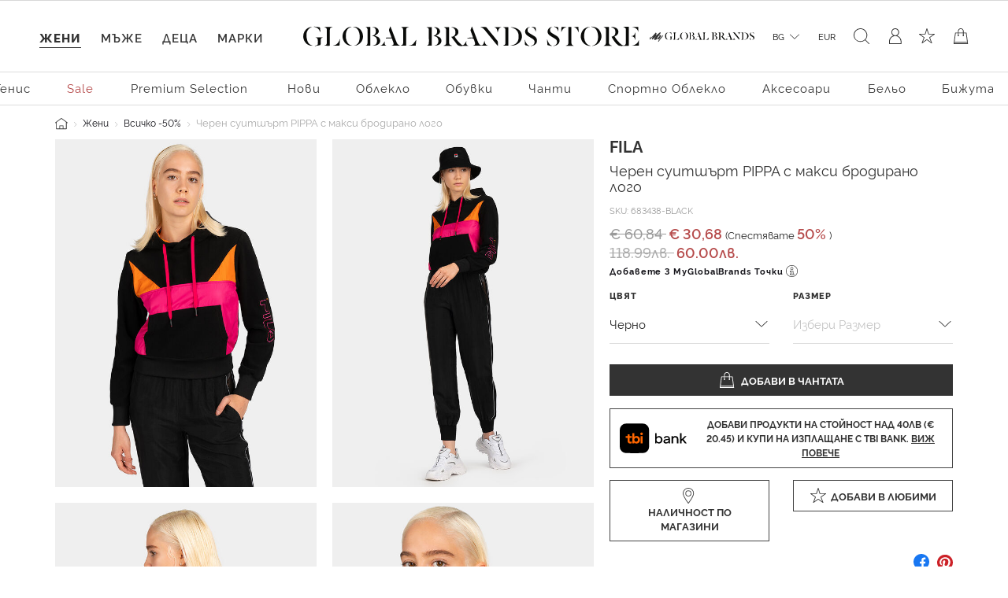

--- FILE ---
content_type: text/html;charset=UTF-8
request_url: https://www.globalbrandsstore.com/bg/p/cheren-suitshart-pippa-s-maksi-brodirano-logo/683438-BLACK.html
body_size: 28361
content:
<!DOCTYPE html>
<html lang="bg" prefix="og: http://ogp.me/ns#">
<head>
<!--[if gt IE 9]><!-->
<script>//common/scripts.isml</script>

<script>
    window.REDIRECT_FROM_HOME_PAGE = false
</script>
<script defer type="text/javascript" src="/on/demandware.static/Sites-GBBG-Site/-/bg_BG/v1768825542090/js/main.js"></script>

    <script defer type="text/javascript" src="/on/demandware.static/Sites-GBBG-Site/-/bg_BG/v1768825542090/js/productDetail.js"
        
        >
    </script>

    <script defer type="text/javascript" src="/on/demandware.static/Sites-GBBG-Site/-/bg_BG/v1768825542090/js/tbi.js"
        
        >
    </script>


<!--<![endif]-->





<script>
    window.currencyConvertionData = {
  "storefrontConvertionEnabled": true,
  "convertToCurrency": "BGN",
  "convertionRate": 1.9558299999855346
};
</script>


    
        <script>
            (function(w,d,s,l,i){w[l]=w[l]||[];w[l].push({'gtm.start':
            new Date().getTime(),event:'gtm.js'});var f=d.getElementsByTagName(s)[0],
            j=d.createElement(s),dl=l!='dataLayer'?'&l='+l:'';j.async=true;j.src=
            'https://www.googletagmanager.com/gtm.js?id='+i+dl;f.parentNode.insertBefore(j,f);
            })(window,document,'script','dataLayer','GTM-PB8WRV');
        </script>
    

    
        <script>
            (function(w,d,s,l,i){w[l]=w[l]||[];w[l].push({'gtm.start':
            new Date().getTime(),event:'gtm.js'});var f=d.getElementsByTagName(s)[0],
            j=d.createElement(s),dl=l!='dataLayer'?'&l='+l:'';j.async=true;j.src=
            'https://www.googletagmanager.com/gtm.js?id='+i+dl;f.parentNode.insertBefore(j,f);
            })(window,document,'script','dataLayer','GTM-PB8WRV');
        </script>
    








<meta charset=UTF-8>

<meta http-equiv="x-ua-compatible" content="ie=edge">

<meta name="viewport" content="width=device-width, initial-scale=1">



    <title>Черен суитшърт PIPPA с макси бродирано лого на марката FILA — Globalbrandsstore.com</title>



    <meta name="description" content="Купете ➽ Черен суитшърт PIPPA с макси бродирано лого ➽ на цена 30.68 лв. онлайн магазин https://globalbrandsstore.com/bg"/>


<meta name="keywords" content="Global Brands Store"/>



    
        <meta property="og:image" content="https://www.globalbrandsstore.com/on/demandware.static/-/Sites-master-catalog_GB/default/dw7bf3a820/images/xlarge/FW21/FILA/F683438-A273FW21&#40;1&#41;.jpg">
    

    
        <meta property="og:title" content="Черен суитшърт PIPPA с макси бродирано лого - https://globalbrandsstore.com/bg">
    

    
        <meta property="og:url" content="https://www.globalbrandsstore.com/bg/p/cheren-suitshart-pippa-s-maksi-brodirano-logo/683438-BLACK.html">
    

    
        <meta property="og:description" content="Купете ➽ Черен суитшърт PIPPA с макси бродирано лого ➽ на цена 30.68 лв. онлайн магазин https://globalbrandsstore.com/bg">
    


<link rel="icon" type="image/png" href="/on/demandware.static/Sites-GBBG-Site/-/default/dw0f9993a6/images/favicons/favicon-192x192.png" sizes="192x192" />
<link rel="icon" type="image/png" href="/on/demandware.static/Sites-GBBG-Site/-/default/dwca7d9216/images/favicons/favicon-96x96.png" sizes="96x96" />
<link rel="icon" type="image/png" href="/on/demandware.static/Sites-GBBG-Site/-/default/dw452e7f04/images/favicons/favicon-32x32.png" sizes="32x32" />
<link rel="icon" type="image/png" href="/on/demandware.static/Sites-GBBG-Site/-/default/dw03c29c4f/images/favicons/favicon-16x16.png" sizes="16x16" />
<link rel="icon" type="image/png" href="/on/demandware.static/Sites-GBBG-Site/-/default/dweca1b9ac/images/favicons/favicon-120.png" sizes="120x120" />

<link rel="stylesheet" href="/on/demandware.static/Sites-GBBG-Site/-/bg_BG/v1768825542090/css/global.css" />



    <link rel="stylesheet" href="/on/demandware.static/Sites-GBBG-Site/-/bg_BG/v1768825542090/css/detail.css"  />

    <link rel="stylesheet" href="/on/demandware.static/Sites-GBBG-Site/-/bg_BG/v1768825542090/css/tbi.css"  />

    <link rel="stylesheet" href="/on/demandware.static/Sites-GBBG-Site/-/bg_BG/v1768825542090/css/components/megamenu.css"  />



<script type="application/ld+json">
    {
        "@context": "https://schema.org",
        "@type": "Organization",
        "name" : "Globalbrandsstore",
        "url": "https://www.globalbrandsstore.com/bg/",
        "logo": "https://www.globalbrandsstore.com/on/demandware.static/-/Library-Sites-GlobalBrands_SharedLibrary/default/dw560b3287/images/logo-one-row-black.svg",
        "sameAs": [
            "https://www.facebook.com/Globalbrandsstore",
            "https://instagram.com/globalbrandsstore",
            "https://twitter.com/gbstore_online"
        ]
    }
</script>





    


    <meta name="google-site-verification" content="109824198707351124375" />


    



    

<!-- Facebook Pixel Code -->
<script>
    !function(f,b,e,v,n,t,s)
    {if(f.fbq)return;n=f.fbq=function(){n.callMethod?
    n.callMethod.apply(n,arguments):n.queue.push(arguments)};
    if(!f._fbq)f._fbq=n;n.push=n;n.loaded=!0;n.version='2.0';
    n.queue=[];t=b.createElement(e);t.async=!0;
    t.src=v;s=b.getElementsByTagName(e)[0];
    s.parentNode.insertBefore(t,s)}(window, document,'script',
    'https://connect.facebook.net/en_US/fbevents.js');

    fbq('init', 1686175914943930);
    fbq('track', 'PageView');
</script>

<noscript>
    <img height="1" width="1" style="display:none"
         src="https://www.facebook.com/tr?id=1686175914943930&ev=PageView&noscript=1"
    />
</noscript>
<!-- End Facebook Pixel Code -->

<script defer type="text/javascript" src="/on/demandware.static/Sites-GBBG-Site/-/bg_BG/v1768825542090/js/fbEvents.js"></script>
















<link rel="canonical" href="https://www.globalbrandsstore.com/bg/p/cheren-suitshart-pippa-s-maksi-brodirano-logo/683438-BLACK.html"/>

<script type="text/javascript">//<!--
/* <![CDATA[ (head-active_data.js) */
var dw = (window.dw || {});
dw.ac = {
    _analytics: null,
    _events: [],
    _category: "",
    _searchData: "",
    _anact: "",
    _anact_nohit_tag: "",
    _analytics_enabled: "true",
    _timeZone: "Europe/Sofia",
    _capture: function(configs) {
        if (Object.prototype.toString.call(configs) === "[object Array]") {
            configs.forEach(captureObject);
            return;
        }
        dw.ac._events.push(configs);
    },
	capture: function() { 
		dw.ac._capture(arguments);
		// send to CQ as well:
		if (window.CQuotient) {
			window.CQuotient.trackEventsFromAC(arguments);
		}
	},
    EV_PRD_SEARCHHIT: "searchhit",
    EV_PRD_DETAIL: "detail",
    EV_PRD_RECOMMENDATION: "recommendation",
    EV_PRD_SETPRODUCT: "setproduct",
    applyContext: function(context) {
        if (typeof context === "object" && context.hasOwnProperty("category")) {
        	dw.ac._category = context.category;
        }
        if (typeof context === "object" && context.hasOwnProperty("searchData")) {
        	dw.ac._searchData = context.searchData;
        }
    },
    setDWAnalytics: function(analytics) {
        dw.ac._analytics = analytics;
    },
    eventsIsEmpty: function() {
        return 0 == dw.ac._events.length;
    }
};
/* ]]> */
// -->
</script>
<script type="text/javascript">//<!--
/* <![CDATA[ (head-cquotient.js) */
var CQuotient = window.CQuotient = {};
CQuotient.clientId = 'bgcb-GBBG';
CQuotient.realm = 'BGCB';
CQuotient.siteId = 'GBBG';
CQuotient.instanceType = 'prd';
CQuotient.locale = 'bg_BG';
CQuotient.fbPixelId = '__UNKNOWN__';
CQuotient.activities = [];
CQuotient.cqcid='';
CQuotient.cquid='';
CQuotient.cqeid='';
CQuotient.cqlid='';
CQuotient.apiHost='api.cquotient.com';
/* Turn this on to test against Staging Einstein */
/* CQuotient.useTest= true; */
CQuotient.useTest = ('true' === 'false');
CQuotient.initFromCookies = function () {
	var ca = document.cookie.split(';');
	for(var i=0;i < ca.length;i++) {
	  var c = ca[i];
	  while (c.charAt(0)==' ') c = c.substring(1,c.length);
	  if (c.indexOf('cqcid=') == 0) {
		CQuotient.cqcid=c.substring('cqcid='.length,c.length);
	  } else if (c.indexOf('cquid=') == 0) {
		  var value = c.substring('cquid='.length,c.length);
		  if (value) {
		  	var split_value = value.split("|", 3);
		  	if (split_value.length > 0) {
			  CQuotient.cquid=split_value[0];
		  	}
		  	if (split_value.length > 1) {
			  CQuotient.cqeid=split_value[1];
		  	}
		  	if (split_value.length > 2) {
			  CQuotient.cqlid=split_value[2];
		  	}
		  }
	  }
	}
}
CQuotient.getCQCookieId = function () {
	if(window.CQuotient.cqcid == '')
		window.CQuotient.initFromCookies();
	return window.CQuotient.cqcid;
};
CQuotient.getCQUserId = function () {
	if(window.CQuotient.cquid == '')
		window.CQuotient.initFromCookies();
	return window.CQuotient.cquid;
};
CQuotient.getCQHashedEmail = function () {
	if(window.CQuotient.cqeid == '')
		window.CQuotient.initFromCookies();
	return window.CQuotient.cqeid;
};
CQuotient.getCQHashedLogin = function () {
	if(window.CQuotient.cqlid == '')
		window.CQuotient.initFromCookies();
	return window.CQuotient.cqlid;
};
CQuotient.trackEventsFromAC = function (/* Object or Array */ events) {
try {
	if (Object.prototype.toString.call(events) === "[object Array]") {
		events.forEach(_trackASingleCQEvent);
	} else {
		CQuotient._trackASingleCQEvent(events);
	}
} catch(err) {}
};
CQuotient._trackASingleCQEvent = function ( /* Object */ event) {
	if (event && event.id) {
		if (event.type === dw.ac.EV_PRD_DETAIL) {
			CQuotient.trackViewProduct( {id:'', alt_id: event.id, type: 'raw_sku'} );
		} // not handling the other dw.ac.* events currently
	}
};
CQuotient.trackViewProduct = function(/* Object */ cqParamData){
	var cq_params = {};
	cq_params.cookieId = CQuotient.getCQCookieId();
	cq_params.userId = CQuotient.getCQUserId();
	cq_params.emailId = CQuotient.getCQHashedEmail();
	cq_params.loginId = CQuotient.getCQHashedLogin();
	cq_params.product = cqParamData.product;
	cq_params.realm = cqParamData.realm;
	cq_params.siteId = cqParamData.siteId;
	cq_params.instanceType = cqParamData.instanceType;
	cq_params.locale = CQuotient.locale;
	
	if(CQuotient.sendActivity) {
		CQuotient.sendActivity(CQuotient.clientId, 'viewProduct', cq_params);
	} else {
		CQuotient.activities.push({activityType: 'viewProduct', parameters: cq_params});
	}
};
/* ]]> */
// -->
</script>


   <script type="application/ld+json">
        {"@context":"http://schema.org/","@type":"Product","name":"FILA Черен суитшърт PIPPA с макси бродирано лого","description":"FILA Черен суитшърт PIPPA с макси бродирано лого","mpn":"683438-BLACK","sku":"683438-BLACK","brand":{"@type":"Thing","name":"FILA"},"image":["https://www.globalbrandsstore.com/dw/image/v2/BGCB_PRD/on/demandware.static/-/Sites-master-catalog_GB/default/dw7bf3a820/images/xlarge/FW21/FILA/F683438-A273FW21(1).jpg?sw=524&sh=817","https://www.globalbrandsstore.com/dw/image/v2/BGCB_PRD/on/demandware.static/-/Sites-master-catalog_GB/default/dw96a5972a/images/xlarge/FW21/FILA/F683438-A273FW21(2).jpg?sw=524&sh=817","https://www.globalbrandsstore.com/dw/image/v2/BGCB_PRD/on/demandware.static/-/Sites-master-catalog_GB/default/dwbfe47e27/images/xlarge/FW21/FILA/F683438-A273FW21(3).jpg?sw=524&sh=817","https://www.globalbrandsstore.com/dw/image/v2/BGCB_PRD/on/demandware.static/-/Sites-master-catalog_GB/default/dw7e676a8f/images/xlarge/FW21/FILA/F683438-A273FW21(4).jpg?sw=524&sh=817"],"offers":{"url":{},"@type":"Offer","priceCurrency":"EUR","price":"30.68","availability":"http://schema.org/OutOfStock"}}
    </script>




  <!-- Hotjar Tracking Code for globalbrandsstore.com -->
<script>
(function(h,o,t,j,a,r){
h.hj=h.hj||function(){(h.hj.q=h.hj.q||[]).push(arguments)};
h._hjSettings={hjid:2409707,hjsv:6};
a=o.getElementsByTagName('head')[0];
r=o.createElement('script');r.async=1;
r.src=t+h._hjSettings.hjid+j+h._hjSettings.hjsv;
a.appendChild(r);
})(window,document,'https://static.hotjar.com/c/hotjar-','.js?sv=');
</script>

</head>
<body>
<!-- Google Tag Manager (noscript) -->



    
        <noscript><iframe src="https://www.googletagmanager.com/ns.html?id=GTM-PB8WRV"
        height="0" width="0" style="display:none;visibility:hidden"></iframe></noscript>
    

    
        <noscript><iframe src="https://www.googletagmanager.com/ns.html?id=GTM-PB8WRV"
        height="0" width="0" style="display:none;visibility:hidden"></iframe></noscript>
    

<!-- End Google Tag Manager (noscript) -->

<div class="page" data-action="Product-Show" data-querystring="pid=683438-BLACK" >


<header class="header-main ">
    <a href="#maincontent" class="skip d-none" aria-label="Премините към основното съдържание">Премините към основното съдържание</a>
<a href="#footercontent" class="skip d-none" aria-label="Преминете към съдържанието на долния панел">Преминете към съдържанието на долния панел</a>
    <div class="header-banner slide-up d-none">
        <div class="text-center content">
            
	 

	
        </div>
    </div>
    <nav role="navigation">
        <div class="header container-fluid">
            <div class="row">
                <div class="col-12">
                    <div class="navbar-header brand">
                        <div class="header-logo-wrapper">
                            <a href="/bg/" title="Global Brands Store Начало">
                                <picture>
    <source srcset="https://www.globalbrandsstore.com/on/demandware.static/-/Library-Sites-GlobalBrands_SharedLibrary/default/dw560b3287/images/logo-one-row-black.svg" media="(min-width: 1200px)" />
    <img alt="GLOBAL BRAND STORE" src="https://www.globalbrandsstore.com/on/demandware.static/-/Library-Sites-GlobalBrands_SharedLibrary/default/dw19b88fd5/images/logo-three-rows-black.svg" title="GLOBAL BRAND STORE" width="197" height="48" />
</picture>
                            </a>
                        </div>
                        <div class="header-logo-wrapper white">
                            <a href="/bg/" title="Global Brands Store Начало">
                                <picture>
    <source srcset="https://www.globalbrandsstore.com/on/demandware.static/-/Library-Sites-GlobalBrands_SharedLibrary/default/dw0fe80069/images/logo-one-row-white.svg" media="(min-width: 1200px)" />
    <img alt="GLOBAL BRAND STORE" src="https://www.globalbrandsstore.com/on/demandware.static/-/Library-Sites-GlobalBrands_SharedLibrary/default/dw8f30c2a2/images/logo-three-rows-white.svg" title="GLOBAL BRAND STORE" width="197" height="48" />
</picture>
                            </a>
                        </div>
                    </div>
                    <div class="navbar-header">
                        <div class="pull-left">
                            <div class="header-icon mobile-menu d-inline-flex d-md-none">
                                <button class="navbar-toggler" type="button" aria-controls="sg-navbar-collapse" aria-expanded="false" aria-label="Toggle navigation">
                                    <i class="icon-burger-menu"></i>
                                </button>
                            </div>
                            <div class="header-icon search-mobile d-inline-flex d-md-none">
                                
<span class="js-site-search icon-search"></span>

<div class="site-search d-none">
    <form role="search"
        action="/bg/search"
        method="get"
        name="simpleSearch">
        <input class="form-control search-field"
            type="text"
            name="q"
            value=""
            placeholder="Търсене (ключови думи, марка или друго)"
            role="combobox"
            aria-describedby="search-assistive-text"
            aria-haspopup="listbox"
            aria-owns="search-results"
            aria-expanded="false"
            aria-autocomplete="list"
            aria-activedescendant=""
            aria-controls="search-results"
            aria-label="Въведете ключова дума или артикулен номер"
            autocomplete="off" />
        <button type="reset" name="reset-button" class="reset-button" aria-label="Изтрийте ключовите думи за търсене"></button>
        <button type="submit" name="search-button" class="search-button" aria-label="Изпратете ключови думи за търсене - Това къде на сайта ще се използва?"></button>
        <div class="suggestions-wrapper" data-url="/on/demandware.store/Sites-GBBG-Site/bg_BG/SearchServices-GetSuggestions?q="></div>
        <input type="hidden" value="bg_BG" name="lang" />
    </form>
</div>

                            </div>
                        </div>
                        <div class="pull-right">
                            <div class="header-icon loyalty d-none d-md-inline-flex">
                                



<div class="loyalty-program">
    
	
	<div class="content-asset"><!-- dwMarker="content" dwContentID="bd7d9b7c6a95a4b1a86c01b08b" -->
		<a href="https://www.globalbrandsstore.com/bg/myglobalbrands.html" id="loyalty" aria-label="MyGlobalBrands" title="MyGlobalBrands" role="button">
<i class="icon-my-loyalty-program"></i>
</a>
	</div> <!-- End content-asset -->



</div>

                            </div>
                            <div class="header-icon d-none d-md-inline-flex">
                                
    <div class="dropdown country-selector" data-url="/on/demandware.store/Sites-GBBG-Site/bg_BG/Page-SetLocale" tabindex="0">
        <span
            id="dropdownCountrySelector"
            class="dropdown-toggle"
            data-toggle="dropdown"
            aria-haspopup="true"
            aria-expanded="false">
            BG
        </span>
        <div class="dropdown-menu dropdown-country-selector" aria-labelledby="dropdownCountrySelector">
            <div class="dropdown-triangle">
                <a
                    href="#"
                    class="dropdown-item inactive-link"
                    data-locale="bg_BG"
                    data-currencycode="EUR">
                    български
                </a>
                
                    <a
                        href="#"
                        class="dropdown-item"
                        data-locale="en_BG"
                        data-currencycode="EUR">
                        English
                    </a>
                
            </div>
        </div>
    </div>

    <div class="currency-selector">
        <span>
            EUR
        </span>
    </div>


                            </div>
                            <div class="header-icon search d-none d-md-inline-flex">
                                
<span class="js-site-search icon-search"></span>

<div class="site-search d-none">
    <form role="search"
        action="/bg/search"
        method="get"
        name="simpleSearch">
        <input class="form-control search-field"
            type="text"
            name="q"
            value=""
            placeholder="Търсене (ключови думи, марка или друго)"
            role="combobox"
            aria-describedby="search-assistive-text"
            aria-haspopup="listbox"
            aria-owns="search-results"
            aria-expanded="false"
            aria-autocomplete="list"
            aria-activedescendant=""
            aria-controls="search-results"
            aria-label="Въведете ключова дума или артикулен номер"
            autocomplete="off" />
        <button type="reset" name="reset-button" class="reset-button" aria-label="Изтрийте ключовите думи за търсене"></button>
        <button type="submit" name="search-button" class="search-button" aria-label="Изпратете ключови думи за търсене - Това къде на сайта ще се използва?"></button>
        <div class="suggestions-wrapper" data-url="/on/demandware.store/Sites-GBBG-Site/bg_BG/SearchServices-GetSuggestions?q="></div>
        <input type="hidden" value="bg_BG" name="lang" />
    </form>
</div>

                            </div>
                            <div class="d-inline-flex">
                                
    <div class="user header-icon d-none d-lg-inline-flex">
        <a href="https://www.globalbrandsstore.com/bg/login">
            <i class="icon-user-login" aria-hidden="true"></i>
        </a>
    </div>


<div class="header-icon d-inline-flex">
    <a href="https://www.globalbrandsstore.com/bg/wishlist">
        <i class="icon-wishlist" aria-hidden="true"></i>
    </a>
</div>

                            </div>
                            <div class="header-icon minicart" data-action-url="/on/demandware.store/Sites-GBBG-Site/bg_BG/Cart-MiniCartShow">
                                

<div class="minicart-total hide-link-med">
    <a class="minicart-link" href="https://www.globalbrandsstore.com/bg/cart" title="0 продукти" aria-label="0 продукти" aria-haspopup="true">
        <i class="minicart-icon"></i>
        <span class="minicart-quantity d-none">
            0
        </span>
    </a>
</div>

<div class="minicart-total hide-no-link">
    <i class="minicart-icon"></i>
    <span class="minicart-quantity d-none">
        0
    </span>
</div>
<div class="popover popover-bottom"></div>

                            </div>
                        </div>
                    </div>
                </div>
            </div>
        </div>
        <div class="main-menu navbar-toggleable-sm menu-toggleable-left multilevel-dropdown d-none d-md-block" id="sg-navbar-collapse">
            <div class="container-fluid">
                <nav class="navbar navbar-expand-md bg-inverse col-12">
    <div class="close-menu d-md-none d-flex justify-content-between">
        <div class="back flex-grow-1 d-flex">
            <button class="back-button icon icon-back-black" role="button" aria-label="Назад към предишното меню">
            </button>
            <div class="mobile-menu-header text-center flex-grow-1 d-none"></div>
            







    <div class="my-account-btn btn-icon btn-block btn-primary-light d-md-none">
        <a href="https://www.globalbrandsstore.com/bg/login">
            <i class="icon icon-login-default-black" aria-hidden="true"></i>
            <span class="icon-text">Вход в профил</span>
        </a>
    </div>




            <div class="selectors pull-left accordion" id="country-currency-accordion-back">
                


    <div
        id="countrySelectorLabelBack"
        class="menu-item dropdown country-selector d-md-none collapsed"
        data-toggle="collapse"
        data-target="#countrySelectorCollapseBack"
        data-url="/on/demandware.store/Sites-GBBG-Site/bg_BG/Page-SetLocale"
        aria-expanded="false"
        aria-controls="countrySelectorCollapseBack">
        <span class="dropdown-toggle" >
            BG
        </span>
        <div
            id="countrySelectorCollapseBack"
            class="collapse dropdown-country-selector"
            data-parent="#country-currency-accordion-back"
            aria-labelledby="countrySelectorLabelBack">
                <a
                    href="#"
                    class="dropdown-item selected-item inactive-link"
                    data-locale="bg_BG"
                    data-currencycode="EUR">
                    български
                </a>
                
                    <a
                        href="#"
                        class="dropdown-item"
                        data-locale="en_BG"
                        data-currencycode="EUR">
                        English
                    </a>
                
        </div>
    </div>

    <div class="menu-item currency-selector d-md-none text-center">
        <span>
            EUR
        </span>
    </div>


            </div>
        </div>
        <div class="selectors pull-left accordion" id="country-currency-accordion">
            


    <div
        id="countrySelectorLabel"
        class="menu-item dropdown country-selector d-md-none collapsed"
        data-toggle="collapse"
        data-target="#countrySelectorCollapse"
        data-url="/on/demandware.store/Sites-GBBG-Site/bg_BG/Page-SetLocale"
        aria-expanded="false"
        aria-controls="countrySelectorCollapse">
        <span class="dropdown-toggle" >
            BG
        </span>
        <div
            id="countrySelectorCollapse"
            class="collapse dropdown-country-selector"
            data-parent="#country-currency-accordion"
            aria-labelledby="countrySelectorLabel">
                <a
                    href="#"
                    class="dropdown-item selected-item inactive-link"
                    data-locale="bg_BG"
                    data-currencycode="EUR">
                    български
                </a>
                
                    <a
                        href="#"
                        class="dropdown-item"
                        data-locale="en_BG"
                        data-currencycode="EUR">
                        English
                    </a>
                
        </div>
    </div>

    <div class="menu-item currency-selector d-md-none text-center">
        <span>
            EUR
        </span>
    </div>


        </div>

        <div class="close-button">
            <button class="icon icon-close-black" role="button" aria-label="Затворете менюто">
            </button>
        </div>
    </div>
    <input type="hidden" id="last-visited-category-cookie-expiration" value="365" />
 
    <div class="menu-group cat-selected">
        <ul class="nav navbar-nav" role="menu" data-add-on-text="Виж всичко">
            
                
                
                    
                        <li class="nav-item dropdown navbar-lvl-1 fancy-nav" role="presentation" style="--bg-image:  url(https://www.globalbrandsstore.com/on/demandware.static/-/Sites-storefront-catalog_BG/bg_BG/dwac60d90b/Homepage-mobile/Women/KL_Women_clothing_mobile1.png)">
                            <a href="/bg/c/zheni" id="women" class="nav-link dropdown-toggle" role="button" data-toggle="dropdown" aria-haspopup="true" aria-expanded="false" tabindex="0" title="Жени">Жени</a>
                            
                            <ul class="dropdown-menu navbar-lvl-2 justify-content-center" role="menu" aria-hidden="true" aria-label="women">
    <a class="btn btn-block btn-outline-primary d-md-none category-home" href="/bg/c/zheni">
        Виж Жени
    </a>
    
        
            
                <li class="dropdown-item navbar-lvl-2-item dropdown" role="menuitem" data-category-id="Polo Ralph Lauren -50%" >
                    <a  href="/bg/search?cgid=Polo%20Ralph%20Lauren%20-50%25"
                        id="Polo Ralph Lauren -50%"
                        role="menuitem"
                        class="dropdown-link text-sale"
                        tabindex="-1"
                        title="Polo Ralph Lauren -50%">
                        Polo Ralph Lauren -50%
                    </a>
                </li>
            
        
    
        
            <li class="dropdown-item dropdown navbar-lvl-2-item" role="menuitem" data-category-id="women-tenniswear" >
                <a href="/bg/search?cgid=women-tenniswear" id="women-tenniswear" class="dropdown-link dropdown-toggle " title="Тенис"
                    role="button"  aria-haspopup="true" aria-expanded="false" tabindex="0" data-toggle="dropdown">Тенис</a>
                
                
                    
<div class="dropdown-menu container mega-menu-desktop p-0" role="menu" aria-hidden="true" aria-label="women-tenniswear">
    <div class="row mm-sub-cat-list justify-content-center h-100">
        <div class="col-md-10 col-lg-10 col-xxl-10 last-layer-menu-wrapper">
            <div class="row h-100 justify-content-center">
                
                    
                    <div class="col-12 col-md-3 col-lg-2 mm-col">
                        
                            <p class="mm-category-label">
                                Категории
                            </p>

                            
                                <p class="mm-dropdown-item">
                                    <a href="/bg/search?cgid=women-tenniswear" class="dropdown-link view-all-link">Виж всичко</a>
                                </p>
                            
                            
                                <p class="mm-dropdown-item" role="presentation">
                                    <a href="/bg/search?cgid=women-oncourt" id="women-oncourt" role="menuitem" class="dropdown-link" tabindex="-1">На корта</a>
                                </p>
                            
                                <p class="mm-dropdown-item" role="presentation">
                                    <a href="/bg/search?cgid=women-offcourt" id="women-offcourt" role="menuitem" class="dropdown-link" tabindex="-1">Извън корта</a>
                                </p>
                            
                        
                    </div>
                
                    
                    <div class="col-12 col-md-3 col-lg-2 mm-col">
                        
                            <p class="mm-category-label">
                                Акценти
                            </p>

                            
                                <p class="mm-dropdown-item">
                                    <a href="/bg/search?cgid=women-tenniswear" class="dropdown-link view-all-link">Виж всичко</a>
                                </p>
                            
                            
                                <p class="mm-dropdown-item" role="presentation">
                                    <a href="/bg/search?cgid=women-oncourt" id="women-oncourt" role="menuitem" class="dropdown-link" tabindex="-1">На корта</a>
                                </p>
                            
                        
                    </div>
                

                <div class="col-md-3 col-xxl-2 mm-col mm-banner px-0">
                    
                </div>
            </div>
        </div>
    </div>


</div>

                
            </li>
        
    
        
            <li class="dropdown-item dropdown navbar-lvl-2-item" role="menuitem" data-category-id="sale-women" >
                <a href="/bg/c/zheni/sale" id="sale-women" class="dropdown-link dropdown-toggle text-sale" title="Sale"
                    role="button"  aria-haspopup="true" aria-expanded="false" tabindex="0" data-toggle="dropdown">Sale</a>
                
                
                    
<div class="dropdown-menu container mega-menu-desktop p-0" role="menu" aria-hidden="true" aria-label="sale-women">
    <div class="row mm-sub-cat-list justify-content-center h-100">
        <div class="col-md-10 col-lg-10 col-xxl-10 last-layer-menu-wrapper">
            <div class="row h-100 justify-content-center">
                
                    
                    <div class="col-12 col-md-3 col-lg-2 mm-col">
                        
                            <p class="mm-category-label">
                                Категории
                            </p>

                            
                                <p class="mm-dropdown-item">
                                    <a href="/bg/c/zheni/sale" class="dropdown-link view-all-link">Виж всичко</a>
                                </p>
                            
                            
                                <p class="mm-dropdown-item" role="presentation">
                                    <a href="/bg/c/obleklo" id="sale-women-clothing" role="menuitem" class="dropdown-link" tabindex="-1">Облекло</a>
                                </p>
                            
                                <p class="mm-dropdown-item" role="presentation">
                                    <a href="/bg/c/obuvki" id="sale-women-shoes" role="menuitem" class="dropdown-link" tabindex="-1">Обувки</a>
                                </p>
                            
                                <p class="mm-dropdown-item" role="presentation">
                                    <a href="/bg/c/chanti" id="sale-women-bags" role="menuitem" class="dropdown-link" tabindex="-1">Чанти</a>
                                </p>
                            
                                <p class="mm-dropdown-item" role="presentation">
                                    <a href="/bg/c/sportno-obleklo" id="sale-women-activewear" role="menuitem" class="dropdown-link" tabindex="-1">Спортно облекло</a>
                                </p>
                            
                                <p class="mm-dropdown-item" role="presentation">
                                    <a href="/bg/c/aksesoari" id="sale-women-accessories" role="menuitem" class="dropdown-link" tabindex="-1">Аксесоари</a>
                                </p>
                            
                                <p class="mm-dropdown-item" role="presentation">
                                    <a href="/bg/c/belyo" id="sale-women-lingerie" role="menuitem" class="dropdown-link" tabindex="-1">Бельо</a>
                                </p>
                            
                                <p class="mm-dropdown-item" role="presentation">
                                    <a href="/bg/c/plazhno-obleklo" id="sale-women-beachwear" role="menuitem" class="dropdown-link" tabindex="-1">Плажно облекло</a>
                                </p>
                            
                                <p class="mm-dropdown-item" role="presentation">
                                    <a href="/bg/c/bizhuta" id="sale-women-jewelry" role="menuitem" class="dropdown-link" tabindex="-1">Бижута</a>
                                </p>
                            
                        
                    </div>
                

                <div class="col-md-3 col-xxl-2 mm-col mm-banner px-0">
                    
                </div>
            </div>
        </div>
    </div>


</div>

                
            </li>
        
    
        
            <li class="dropdown-item dropdown navbar-lvl-2-item" role="menuitem" data-category-id="women-premium-brands" >
                <a href="/bg/search?cgid=women-premium-brands" id="women-premium-brands" class="dropdown-link dropdown-toggle " title="Premium Selection"
                    role="button"  aria-haspopup="true" aria-expanded="false" tabindex="0" data-toggle="dropdown">Premium Selection</a>
                
                
                    
<div class="dropdown-menu container mega-menu-desktop p-0" role="menu" aria-hidden="true" aria-label="women-premium-brands">
    <div class="row mm-sub-cat-list justify-content-center h-100">
        <div class="col-md-10 col-lg-10 col-xxl-10 last-layer-menu-wrapper">
            <div class="row h-100 justify-content-center">
                
                    
                    <div class="col-12 col-md-3 col-lg-2 mm-col">
                        
                            <p class="mm-category-label">
                                Категории
                            </p>

                            
                                <p class="mm-dropdown-item">
                                    <a href="/bg/search?cgid=women-premium-brands" class="dropdown-link view-all-link">Виж всичко</a>
                                </p>
                            
                            
                                <p class="mm-dropdown-item" role="presentation">
                                    <a href="/bg/search?cgid=women-premium-brands-clothing" id="women-premium-brands-clothing" role="menuitem" class="dropdown-link" tabindex="-1">Облекло</a>
                                </p>
                            
                                <p class="mm-dropdown-item" role="presentation">
                                    <a href="/bg/search?cgid=women-premium-brands-shoes" id="women-premium-brands-shoes" role="menuitem" class="dropdown-link" tabindex="-1">Обувки</a>
                                </p>
                            
                                <p class="mm-dropdown-item" role="presentation">
                                    <a href="/bg/search?cgid=women-premium-brands-bags" id="women-premium-brands-bags" role="menuitem" class="dropdown-link" tabindex="-1">Чанти</a>
                                </p>
                            
                                <p class="mm-dropdown-item" role="presentation">
                                    <a href="/bg/search?cgid=women-premium-brands-activewear" id="women-premium-brands-activewear" role="menuitem" class="dropdown-link" tabindex="-1">Спортно облекло</a>
                                </p>
                            
                                <p class="mm-dropdown-item" role="presentation">
                                    <a href="/bg/search?cgid=women-premium-brands-accessories" id="women-premium-brands-accessories" role="menuitem" class="dropdown-link" tabindex="-1">Аксесоари</a>
                                </p>
                            
                                <p class="mm-dropdown-item" role="presentation">
                                    <a href="/bg/search?cgid=women-premium-brands-beachwear" id="women-premium-brands-beachwear" role="menuitem" class="dropdown-link" tabindex="-1">Плажно облекло</a>
                                </p>
                            
                        
                    </div>
                

                <div class="col-md-3 col-xxl-2 mm-col mm-banner px-0">
                    
                </div>
            </div>
        </div>
    </div>


</div>

                
            </li>
        
    
        
            <li class="dropdown-item dropdown navbar-lvl-2-item" role="menuitem" data-category-id="women-new-in" >
                <a href="/bg/c/zheni/novi" id="women-new-in" class="dropdown-link dropdown-toggle " title="Нови"
                    role="button"  aria-haspopup="true" aria-expanded="false" tabindex="0" data-toggle="dropdown">Нови</a>
                
                
                    
<div class="dropdown-menu container mega-menu-desktop p-0" role="menu" aria-hidden="true" aria-label="women-new-in">
    <div class="row mm-sub-cat-list justify-content-center h-100">
        <div class="col-md-10 col-lg-10 col-xxl-10 last-layer-menu-wrapper">
            <div class="row h-100 justify-content-center">
                
                    
                    <div class="col-12 col-md-3 col-lg-2 mm-col">
                        
                            <p class="mm-category-label">
                                Категории
                            </p>

                            
                                <p class="mm-dropdown-item">
                                    <a href="/bg/c/zheni/novi" class="dropdown-link view-all-link">Виж всичко</a>
                                </p>
                            
                            
                                <p class="mm-dropdown-item" role="presentation">
                                    <a href="/bg/c/zheni/novi/za-sedmitsata" id="women-new-this-week" role="menuitem" class="dropdown-link" tabindex="-1">За седмицата</a>
                                </p>
                            
                                <p class="mm-dropdown-item" role="presentation">
                                    <a href="/bg/search?cgid=women-new-season" id="women-new-season" role="menuitem" class="dropdown-link" tabindex="-1">Нов сезон</a>
                                </p>
                            
                        
                    </div>
                

                <div class="col-md-3 col-xxl-2 mm-col mm-banner px-0">
                    


<div class="emptypage" id="megamenu-women-new-in">
<div class="container">
<div class="row">
<div class="experience-region experience-main"><div class="experience-component experience-custom_assets-fancyImageWithText"><div class="snippet fancy-ITC mobile align-vertical-bottom align-horizontal-left mobile-align-horizontal-left" style="">
        
            <div class="gradient-overlay no-gradient">
                <picture class="fancy-ITC-image w-100">
                    
                        <source data-srcset="https://www.globalbrandsstore.com/dw/image/v2/BGCB_PRD/on/demandware.static/-/Library-Sites-GlobalBrands_SharedLibrary/bg_BG/dw92b0848c/MEGAMENU-DROPDOWN-IMAGES/w-newin-web.jpg?sw=560&amp;sh=964" media="(min-width: 769px)" />
                        <img class="img-fluid img-main img-fit-cover lazyload" data-src="https://www.globalbrandsstore.com/dw/image/v2/BGCB_PRD/on/demandware.static/-/Library-Sites-GlobalBrands_SharedLibrary/bg_BG/dw92b0848c/MEGAMENU-DROPDOWN-IMAGES/w-newin-web.jpg?sw=560&amp;sh=964"
                            style="--focal-point-x:50%; --focal-point-y:50%; --focal-point-mobile-x:null; --focal-point-mobile-y:null"
                            alt="w-newin-web"
                            title="w-newin-web" />
                    
                </picture>
            </div>
        

    <div class="banner-content position-md-absolute">
        <div class="banner-text" style="--mobileColor: ;--desktopColor: ;">
            
        </div>
    </div>
</div>


</div></div>
</div>
</div>
</div>



                </div>
            </div>
        </div>
    </div>


</div>

                
            </li>
        
    
        
            <li class="dropdown-item dropdown navbar-lvl-2-item" role="menuitem" data-category-id="women-clothing" >
                <a href="/bg/c/zheni/obleklo" id="women-clothing" class="dropdown-link dropdown-toggle " title="Облекло"
                    role="button"  aria-haspopup="true" aria-expanded="false" tabindex="0" data-toggle="dropdown">Облекло</a>
                
                
                    
<div class="dropdown-menu container mega-menu-desktop p-0" role="menu" aria-hidden="true" aria-label="women-clothing">
    <div class="row mm-sub-cat-list justify-content-center h-100">
        <div class="col-md-10 col-lg-10 col-xxl-10 last-layer-menu-wrapper">
            <div class="row h-100 justify-content-center">
                
                    
                    <div class="col-12 col-md-3 col-lg-2 mm-col">
                        
                            <p class="mm-category-label">
                                Категории
                            </p>

                            
                                <p class="mm-dropdown-item">
                                    <a href="/bg/c/zheni/obleklo" class="dropdown-link view-all-link">Виж всичко</a>
                                </p>
                            
                            
                                <p class="mm-dropdown-item" role="presentation">
                                    <a href="/bg/c/zheni/obleklo/vrahni-drehi" id="women-clothing-outerwear" role="menuitem" class="dropdown-link" tabindex="-1">Връхни дрехи</a>
                                </p>
                            
                                <p class="mm-dropdown-item" role="presentation">
                                    <a href="/bg/c/zheni/obleklo/puloveri" id="women-clothing-sweater" role="menuitem" class="dropdown-link" tabindex="-1">Пуловери</a>
                                </p>
                            
                                <p class="mm-dropdown-item" role="presentation">
                                    <a href="/bg/c/zheni/obleklo/zhiletki" id="women-clothing-cardigans" role="menuitem" class="dropdown-link" tabindex="-1">Жилетки</a>
                                </p>
                            
                                <p class="mm-dropdown-item" role="presentation">
                                    <a href="/bg/c/zheni/obleklo/danki" id="women-clothing-jeans" role="menuitem" class="dropdown-link" tabindex="-1">Дънки</a>
                                </p>
                            
                                <p class="mm-dropdown-item" role="presentation">
                                    <a href="/bg/c/zheni/obleklo/rokli" id="women-clothing-dresses" role="menuitem" class="dropdown-link" tabindex="-1">Рокли</a>
                                </p>
                            
                                <p class="mm-dropdown-item" role="presentation">
                                    <a href="/bg/c/zheni/obleklo/suitsharti" id="women-clothing-sweatshirts" role="menuitem" class="dropdown-link" tabindex="-1">Суитшърти</a>
                                </p>
                            
                                <p class="mm-dropdown-item" role="presentation">
                                    <a href="/bg/c/zheni/obleklo/bluzi" id="women-clothing-blouses" role="menuitem" class="dropdown-link" tabindex="-1">Блузи</a>
                                </p>
                            
                                <p class="mm-dropdown-item" role="presentation">
                                    <a href="/bg/c/zheni/obleklo/pantaloni" id="women-clothing-trousers" role="menuitem" class="dropdown-link" tabindex="-1">Панталони</a>
                                </p>
                            
                                <p class="mm-dropdown-item" role="presentation">
                                    <a href="/bg/c/zheni/obleklo/rizi" id="women-clothing-shirts" role="menuitem" class="dropdown-link" tabindex="-1">Ризи</a>
                                </p>
                            
                                <p class="mm-dropdown-item" role="presentation">
                                    <a href="/bg/c/zheni/obleklo/poli" id="women-clothing-skirts" role="menuitem" class="dropdown-link" tabindex="-1">Поли</a>
                                </p>
                            
                                <p class="mm-dropdown-item" role="presentation">
                                    <a href="/bg/c/zheni/obleklo/saka" id="women-clothing-blazers" role="menuitem" class="dropdown-link" tabindex="-1">Сака</a>
                                </p>
                            
                                <p class="mm-dropdown-item" role="presentation">
                                    <a href="/bg/c/zheni/obleklo/gashterizoni" id="women-clothing-jumpsuit" role="menuitem" class="dropdown-link" tabindex="-1">Гащеризони</a>
                                </p>
                            
                                <p class="mm-dropdown-item" role="presentation">
                                    <a href="/bg/c/zheni/obleklo/teniski" id="women-clothing-t-shirts" role="menuitem" class="dropdown-link" tabindex="-1">Тениски</a>
                                </p>
                            
                                <p class="mm-dropdown-item" role="presentation">
                                    <a href="/bg/c/zheni/obleklo/topove" id="women-clothing-tops" role="menuitem" class="dropdown-link" tabindex="-1">Топове</a>
                                </p>
                            
                                <p class="mm-dropdown-item" role="presentation">
                                    <a href="/bg/c/zheni/obleklo/kasi-pantaloni" id="women-clothing-shorts" role="menuitem" class="dropdown-link" tabindex="-1">Къси панталони</a>
                                </p>
                            
                                <p class="mm-dropdown-item" role="presentation">
                                    <a href="/bg/c/zheni/obleklo/polo-sharti" id="women-clothing-polo-shirt" role="menuitem" class="dropdown-link" tabindex="-1">Поло-шърти</a>
                                </p>
                            
                        
                    </div>
                
                    
                    <div class="col-12 col-md-3 col-lg-2 mm-col">
                        
                            <p class="mm-category-label">
                                Акценти
                            </p>

                            
                                <p class="mm-dropdown-item">
                                    <a href="/bg/c/zheni/obleklo" class="dropdown-link view-all-link">Виж всичко</a>
                                </p>
                            
                            
                                <p class="mm-dropdown-item" role="presentation">
                                    <a href="/bg/c/zheni/obleklo/danki" id="women-clothing-jeans" role="menuitem" class="dropdown-link" tabindex="-1">Дънки</a>
                                </p>
                            
                                <p class="mm-dropdown-item" role="presentation">
                                    <a href="/bg/c/zheni/obleklo/rokli" id="women-clothing-dresses" role="menuitem" class="dropdown-link" tabindex="-1">Рокли</a>
                                </p>
                            
                                <p class="mm-dropdown-item" role="presentation">
                                    <a href="/bg/c/zheni/obleklo/pantaloni" id="women-clothing-trousers" role="menuitem" class="dropdown-link" tabindex="-1">Панталони</a>
                                </p>
                            
                                <p class="mm-dropdown-item" role="presentation">
                                    <a href="/bg/c/zheni/obleklo/poli" id="women-clothing-skirts" role="menuitem" class="dropdown-link" tabindex="-1">Поли</a>
                                </p>
                            
                                <p class="mm-dropdown-item" role="presentation">
                                    <a href="/bg/c/zheni/obleklo/saka" id="women-clothing-blazers" role="menuitem" class="dropdown-link" tabindex="-1">Сака</a>
                                </p>
                            
                                <p class="mm-dropdown-item" role="presentation">
                                    <a href="/bg/c/zheni/obleklo/teniski" id="women-clothing-t-shirts" role="menuitem" class="dropdown-link" tabindex="-1">Тениски</a>
                                </p>
                            
                                <p class="mm-dropdown-item" role="presentation">
                                    <a href="/bg/c/zheni/obleklo/topove" id="women-clothing-tops" role="menuitem" class="dropdown-link" tabindex="-1">Топове</a>
                                </p>
                            
                        
                    </div>
                

                <div class="col-md-3 col-xxl-2 mm-col mm-banner px-0">
                    


<div class="emptypage" id="megamenu-women-clothing">
<div class="container">
<div class="row">
<div class="experience-region experience-main"><div class="experience-component experience-custom_assets-fancyImageWithText"><div class="snippet fancy-ITC mobile align-vertical-bottom align-horizontal-left mobile-align-horizontal-left" style="">
        
            <div class="gradient-overlay no-gradient">
                <picture class="fancy-ITC-image w-100">
                    
                        <source data-srcset="https://www.globalbrandsstore.com/dw/image/v2/BGCB_PRD/on/demandware.static/-/Library-Sites-GlobalBrands_SharedLibrary/bg_BG/dw20729cd7/MEGAMENU-DROPDOWN-IMAGES/w-clothing-web-new.jpg?sw=560&amp;sh=964" media="(min-width: 769px)" />
                        <img class="img-fluid img-main img-fit-cover lazyload" data-src="https://www.globalbrandsstore.com/dw/image/v2/BGCB_PRD/on/demandware.static/-/Library-Sites-GlobalBrands_SharedLibrary/bg_BG/dw20729cd7/MEGAMENU-DROPDOWN-IMAGES/w-clothing-web-new.jpg?sw=560&amp;sh=964"
                            style="--focal-point-x:50%; --focal-point-y:50%; --focal-point-mobile-x:null; --focal-point-mobile-y:null"
                            alt="w-clothing-web-new"
                            title="w-clothing-web-new" />
                    
                </picture>
            </div>
        

    <div class="banner-content position-md-absolute">
        <div class="banner-text" style="--mobileColor: ;--desktopColor: ;">
            
        </div>
    </div>
</div>


</div></div>
</div>
</div>
</div>



                </div>
            </div>
        </div>
    </div>


</div>

                
            </li>
        
    
        
            <li class="dropdown-item dropdown navbar-lvl-2-item" role="menuitem" data-category-id="women-shoes" >
                <a href="/bg/c/zheni/obuvki" id="women-shoes" class="dropdown-link dropdown-toggle " title="Обувки"
                    role="button"  aria-haspopup="true" aria-expanded="false" tabindex="0" data-toggle="dropdown">Обувки</a>
                
                
                    
<div class="dropdown-menu container mega-menu-desktop p-0" role="menu" aria-hidden="true" aria-label="women-shoes">
    <div class="row mm-sub-cat-list justify-content-center h-100">
        <div class="col-md-10 col-lg-10 col-xxl-10 last-layer-menu-wrapper">
            <div class="row h-100 justify-content-center">
                
                    
                    <div class="col-12 col-md-3 col-lg-2 mm-col">
                        
                            <p class="mm-category-label">
                                Категории
                            </p>

                            
                                <p class="mm-dropdown-item">
                                    <a href="/bg/c/zheni/obuvki" class="dropdown-link view-all-link">Виж всичко</a>
                                </p>
                            
                            
                                <p class="mm-dropdown-item" role="presentation">
                                    <a href="/bg/c/zheni/obuvki/boti" id="women-shoes-ankle-boots" role="menuitem" class="dropdown-link" tabindex="-1">Боти</a>
                                </p>
                            
                                <p class="mm-dropdown-item" role="presentation">
                                    <a href="/bg/c/zheni/obuvki/botushi" id="women-shoes-boots" role="menuitem" class="dropdown-link" tabindex="-1">Ботуши</a>
                                </p>
                            
                                <p class="mm-dropdown-item" role="presentation">
                                    <a href="/bg/c/zheni/obuvki/sportni-obuvki" id="women-shoes-sneakers" role="menuitem" class="dropdown-link" tabindex="-1">Спортни обувки</a>
                                </p>
                            
                                <p class="mm-dropdown-item" role="presentation">
                                    <a href="/bg/c/zheni/obuvki/obuvki-na-tok" id="women-shoes-pumps" role="menuitem" class="dropdown-link" tabindex="-1">Обувки на ток</a>
                                </p>
                            
                                <p class="mm-dropdown-item" role="presentation">
                                    <a href="/bg/c/zheni/obuvki/mokasini" id="women-shoes-moccasins" role="menuitem" class="dropdown-link" tabindex="-1">Мокасини</a>
                                </p>
                            
                                <p class="mm-dropdown-item" role="presentation">
                                    <a href="/bg/c/zheni/obuvki/niski-obuvki" id="women-shoes-flat-shoes" role="menuitem" class="dropdown-link" tabindex="-1">Ниски обувки</a>
                                </p>
                            
                                <p class="mm-dropdown-item" role="presentation">
                                    <a href="/bg/c/zheni/obuvki/sandali-i-chehli" id="women-shoes-sandals-and-slides" role="menuitem" class="dropdown-link" tabindex="-1">Сандали и чехли</a>
                                </p>
                            
                                <p class="mm-dropdown-item" role="presentation">
                                    <a href="/bg/c/zheni/obuvki/espadrili" id="women-shoes-espadrilles" role="menuitem" class="dropdown-link" tabindex="-1">Еспадрили</a>
                                </p>
                            
                                <p class="mm-dropdown-item" role="presentation">
                                    <a href="/bg/c/zheni/obuvki/plazhni-obuvki" id="women-shoes-beach-shoes" role="menuitem" class="dropdown-link" tabindex="-1">Плажни обувки</a>
                                </p>
                            
                                <p class="mm-dropdown-item" role="presentation">
                                    <a href="/bg/c/zheni/obuvki/domashni-pantofi" id="women-shoes-slippers" role="menuitem" class="dropdown-link" tabindex="-1">Домашни пантофи</a>
                                </p>
                            
                        
                    </div>
                
                    
                    <div class="col-12 col-md-3 col-lg-2 mm-col">
                        
                            <p class="mm-category-label">
                                Акценти
                            </p>

                            
                                <p class="mm-dropdown-item">
                                    <a href="/bg/c/zheni/obuvki" class="dropdown-link view-all-link">Виж всичко</a>
                                </p>
                            
                            
                                <p class="mm-dropdown-item" role="presentation">
                                    <a href="/bg/c/zheni/obuvki/boti" id="women-shoes-ankle-boots" role="menuitem" class="dropdown-link" tabindex="-1">Боти</a>
                                </p>
                            
                                <p class="mm-dropdown-item" role="presentation">
                                    <a href="/bg/c/zheni/obuvki/sportni-obuvki" id="women-shoes-sneakers" role="menuitem" class="dropdown-link" tabindex="-1">Спортни обувки</a>
                                </p>
                            
                                <p class="mm-dropdown-item" role="presentation">
                                    <a href="/bg/c/zheni/obuvki/obuvki-na-tok" id="women-shoes-pumps" role="menuitem" class="dropdown-link" tabindex="-1">Обувки на ток</a>
                                </p>
                            
                                <p class="mm-dropdown-item" role="presentation">
                                    <a href="/bg/c/zheni/obuvki/mokasini" id="women-shoes-moccasins" role="menuitem" class="dropdown-link" tabindex="-1">Мокасини</a>
                                </p>
                            
                        
                    </div>
                

                <div class="col-md-3 col-xxl-2 mm-col mm-banner px-0">
                    


<div class="emptypage" id="megamenu-women-shoes">
<div class="container">
<div class="row">
<div class="experience-region experience-main"><div class="experience-component experience-custom_assets-fancyImageWithText"><div class="snippet fancy-ITC align-vertical-center align-horizontal-center mobile-align-horizontal-center" style="background-color: white;">
        
            <div class="gradient-overlay no-gradient">
                <picture class="fancy-ITC-image w-100">
                    
                        <source data-srcset="https://www.globalbrandsstore.com/dw/image/v2/BGCB_PRD/on/demandware.static/-/Library-Sites-GlobalBrands_SharedLibrary/bg_BG/dwe9ba293f/MEGAMENU-DROPDOWN-IMAGES/w-shoes-web.jpg?sw=560&amp;sh=964" media="(min-width: 769px)" />
                        <img class="img-fluid img-main img-fit-cover lazyload" data-src="https://www.globalbrandsstore.com/dw/image/v2/BGCB_PRD/on/demandware.static/-/Library-Sites-GlobalBrands_SharedLibrary/bg_BG/dwe9ba293f/MEGAMENU-DROPDOWN-IMAGES/w-shoes-web.jpg?sw=560&amp;sh=964"
                            style="--focal-point-x:50%; --focal-point-y:50%; --focal-point-mobile-x:null; --focal-point-mobile-y:null"
                            alt="w-shoes-web"
                            title="w-shoes-web" />
                    
                </picture>
            </div>
        

    <div class="banner-content position-absolute">
        <div class="banner-text" style="--mobileColor: ;--desktopColor: ;">
            
                <div class="content col-12 col-md-12 text-center text-md-center">
                    
                    
                        <h3><br></h3>
                    
                    
                        <p class="">
                            <a href="https://www.globalbrandsstore.com/bg/c/zheni/obuvki" class="btn ">
                                 
                            </a>
                            <a href="https://www.globalbrandsstore.com/bg/c/zheni/obuvki" class="btn  d-none">
                                 
                            </a>
                        </p>
                    
                    
                </div>
            
        </div>
    </div>
</div>

    <a class="link-overlay" href="https://www.globalbrandsstore.com/bg/c/zheni/obuvki"></a>


    <p class="d-none">
        <a href="https://www.globalbrandsstore.com/bg/c/zheni/obuvki" class="btn  py-2">
             
        </a>
        
    </p>

</div></div>
</div>
</div>
</div>



                </div>
            </div>
        </div>
    </div>


</div>

                
            </li>
        
    
        
            <li class="dropdown-item dropdown navbar-lvl-2-item" role="menuitem" data-category-id="women-bags" >
                <a href="/bg/c/zheni/chanti" id="women-bags" class="dropdown-link dropdown-toggle " title="Чанти"
                    role="button"  aria-haspopup="true" aria-expanded="false" tabindex="0" data-toggle="dropdown">Чанти</a>
                
                
                    
<div class="dropdown-menu container mega-menu-desktop p-0" role="menu" aria-hidden="true" aria-label="women-bags">
    <div class="row mm-sub-cat-list justify-content-center h-100">
        <div class="col-md-10 col-lg-10 col-xxl-10 last-layer-menu-wrapper">
            <div class="row h-100 justify-content-center">
                
                    
                    <div class="col-12 col-md-3 col-lg-2 mm-col">
                        
                            <p class="mm-category-label">
                                Категории
                            </p>

                            
                                <p class="mm-dropdown-item">
                                    <a href="/bg/c/zheni/chanti" class="dropdown-link view-all-link">Виж всичко</a>
                                </p>
                            
                            
                                <p class="mm-dropdown-item" role="presentation">
                                    <a href="/bg/c/zheni/chanti/krosbodi-chanti" id="women-bags-crossbody-bags" role="menuitem" class="dropdown-link" tabindex="-1">Кросбоди чанти</a>
                                </p>
                            
                                <p class="mm-dropdown-item" role="presentation">
                                    <a href="/bg/c/zheni/chanti/golemi-chanti" id="women-bags-big-bags" role="menuitem" class="dropdown-link" tabindex="-1">Големи чанти</a>
                                </p>
                            
                                <p class="mm-dropdown-item" role="presentation">
                                    <a href="/bg/c/zheni/chanti/malki-chanti" id="women-bags-small-bags" role="menuitem" class="dropdown-link" tabindex="-1">Малки чанти</a>
                                </p>
                            
                                <p class="mm-dropdown-item" role="presentation">
                                    <a href="/bg/c/zheni/chanti/hobo-chanti" id="women-bags-hobo-bags" role="menuitem" class="dropdown-link" tabindex="-1">Хобо чанти</a>
                                </p>
                            
                                <p class="mm-dropdown-item" role="presentation">
                                    <a href="/bg/c/zheni/chanti/ranitsi" id="women-bags-backpacks" role="menuitem" class="dropdown-link" tabindex="-1">Раници</a>
                                </p>
                            
                                <p class="mm-dropdown-item" role="presentation">
                                    <a href="/bg/c/zheni/chanti/koshnitsi" id="women-bags-bucket-bags" role="menuitem" class="dropdown-link" tabindex="-1">Кошници</a>
                                </p>
                            
                                <p class="mm-dropdown-item" role="presentation">
                                    <a href="/bg/c/zheni/chanti/chanti-za-krasta" id="women-bags-belt-bags" role="menuitem" class="dropdown-link" tabindex="-1">Чанти за кръста</a>
                                </p>
                            
                                <p class="mm-dropdown-item" role="presentation">
                                    <a href="/bg/c/zheni/chanti/klachove" id="women-bags-clutches" role="menuitem" class="dropdown-link" tabindex="-1">Клъчове</a>
                                </p>
                            
                                <p class="mm-dropdown-item" role="presentation">
                                    <a href="/bg/c/zheni/chanti/kufari-i-sakove" id="women-bags-luggage" role="menuitem" class="dropdown-link" tabindex="-1">Куфари и сакове</a>
                                </p>
                            
                        
                    </div>
                
                    
                    <div class="col-12 col-md-3 col-lg-2 mm-col">
                        
                            <p class="mm-category-label">
                                Акценти
                            </p>

                            
                                <p class="mm-dropdown-item">
                                    <a href="/bg/c/zheni/chanti" class="dropdown-link view-all-link">Виж всичко</a>
                                </p>
                            
                            
                                <p class="mm-dropdown-item" role="presentation">
                                    <a href="/bg/c/zheni/chanti/krosbodi-chanti" id="women-bags-crossbody-bags" role="menuitem" class="dropdown-link" tabindex="-1">Кросбоди чанти</a>
                                </p>
                            
                                <p class="mm-dropdown-item" role="presentation">
                                    <a href="/bg/c/zheni/chanti/hobo-chanti" id="women-bags-hobo-bags" role="menuitem" class="dropdown-link" tabindex="-1">Хобо чанти</a>
                                </p>
                            
                                <p class="mm-dropdown-item" role="presentation">
                                    <a href="/bg/c/zheni/chanti/ranitsi" id="women-bags-backpacks" role="menuitem" class="dropdown-link" tabindex="-1">Раници</a>
                                </p>
                            
                                <p class="mm-dropdown-item" role="presentation">
                                    <a href="/bg/c/zheni/chanti/klachove" id="women-bags-clutches" role="menuitem" class="dropdown-link" tabindex="-1">Клъчове</a>
                                </p>
                            
                        
                    </div>
                

                <div class="col-md-3 col-xxl-2 mm-col mm-banner px-0">
                    


<div class="emptypage" id="megamenu-women-bags">
<div class="container">
<div class="row">
<div class="experience-region experience-main"><div class="experience-component experience-custom_assets-fancyImageWithText"><div class="snippet fancy-ITC mobile align-vertical-bottom align-horizontal-left mobile-align-horizontal-left" style="">
        
            <div class="gradient-overlay no-gradient">
                <picture class="fancy-ITC-image w-100">
                    
                        <source data-srcset="https://www.globalbrandsstore.com/dw/image/v2/BGCB_PRD/on/demandware.static/-/Library-Sites-GlobalBrands_SharedLibrary/bg_BG/dwc6cf7b31/MEGAMENU-DROPDOWN-IMAGES/w-bags-web.jpg?sw=560&amp;sh=964" media="(min-width: 769px)" />
                        <img class="img-fluid img-main img-fit-cover lazyload" data-src="https://www.globalbrandsstore.com/dw/image/v2/BGCB_PRD/on/demandware.static/-/Library-Sites-GlobalBrands_SharedLibrary/bg_BG/dwc6cf7b31/MEGAMENU-DROPDOWN-IMAGES/w-bags-web.jpg?sw=560&amp;sh=964"
                            style="--focal-point-x:50%; --focal-point-y:50%; --focal-point-mobile-x:null; --focal-point-mobile-y:null"
                            alt="w-bags-web"
                            title="w-bags-web" />
                    
                </picture>
            </div>
        

    <div class="banner-content position-md-absolute">
        <div class="banner-text" style="--mobileColor: ;--desktopColor: ;">
            
                <div class="content col-12 col-md-12 text-left text-md-left">
                    
                    
                    
                        <p class="">
                            <a href="https://www.globalbrandsstore.com/bg/c/zheni/chanti" class="btn  d-none d-md-inline-block">
                                 
                            </a>
                            <a href="https://www.globalbrandsstore.com/bg/c/zheni/chanti" class="btn  d-inline-block d-md-none">
                                 
                            </a>
                        </p>
                    
                    
                </div>
            
        </div>
    </div>
</div>

    <a class="link-overlay" href="https://www.globalbrandsstore.com/bg/c/zheni/chanti"></a>


    <p class="d-none">
        <a href="https://www.globalbrandsstore.com/bg/c/zheni/chanti" class="btn  d-none d-md-inline-block py-2">
             
        </a>
        
    </p>

</div></div>
</div>
</div>
</div>



                </div>
            </div>
        </div>
    </div>


</div>

                
            </li>
        
    
        
            <li class="dropdown-item dropdown navbar-lvl-2-item" role="menuitem" data-category-id="women-activewear" >
                <a href="/bg/c/zheni/sportno-obleklo" id="women-activewear" class="dropdown-link dropdown-toggle " title="Спортно облекло"
                    role="button"  aria-haspopup="true" aria-expanded="false" tabindex="0" data-toggle="dropdown">Спортно облекло</a>
                
                
                    
<div class="dropdown-menu container mega-menu-desktop p-0" role="menu" aria-hidden="true" aria-label="women-activewear">
    <div class="row mm-sub-cat-list justify-content-center h-100">
        <div class="col-md-10 col-lg-10 col-xxl-10 last-layer-menu-wrapper">
            <div class="row h-100 justify-content-center">
                
                    
                    <div class="col-12 col-md-3 col-lg-2 mm-col">
                        
                            <p class="mm-category-label">
                                Категории
                            </p>

                            
                                <p class="mm-dropdown-item">
                                    <a href="/bg/c/zheni/sportno-obleklo" class="dropdown-link view-all-link">Виж всичко</a>
                                </p>
                            
                            
                                <p class="mm-dropdown-item" role="presentation">
                                    <a href="/bg/c/zheni/sportno-obleklo/ski-obleklo" id="women-activewear-skiwear" role="menuitem" class="dropdown-link" tabindex="-1">Ски облекло</a>
                                </p>
                            
                                <p class="mm-dropdown-item" role="presentation">
                                    <a href="/bg/c/zheni/sportno-obleklo/sportni-yaketa" id="women-activewear-sports-jackets" role="menuitem" class="dropdown-link" tabindex="-1">Спортни якета</a>
                                </p>
                            
                                <p class="mm-dropdown-item" role="presentation">
                                    <a href="/bg/c/zheni/sportno-obleklo/suitsharti" id="women-activewear-sweatshirts" role="menuitem" class="dropdown-link" tabindex="-1">Суитшърти</a>
                                </p>
                            
                                <p class="mm-dropdown-item" role="presentation">
                                    <a href="/bg/c/zheni/sportno-obleklo/sportni-dolnishta" id="women-activewear-joggers-and-sweatpants" role="menuitem" class="dropdown-link" tabindex="-1">Спортни долнища</a>
                                </p>
                            
                                <p class="mm-dropdown-item" role="presentation">
                                    <a href="/bg/c/zheni/sportno-obleklo/sportni-topove" id="women-activewear-sport-tops" role="menuitem" class="dropdown-link" tabindex="-1">Спортни топове</a>
                                </p>
                            
                                <p class="mm-dropdown-item" role="presentation">
                                    <a href="/bg/c/zheni/sportno-obleklo/sportni-klinove" id="women-activewear-leggings" role="menuitem" class="dropdown-link" tabindex="-1">Спортни клинове</a>
                                </p>
                            
                                <p class="mm-dropdown-item" role="presentation">
                                    <a href="/bg/c/zheni/sportno-obleklo/teniski" id="women-activewear-t-shirts" role="menuitem" class="dropdown-link" tabindex="-1">Тениски</a>
                                </p>
                            
                                <p class="mm-dropdown-item" role="presentation">
                                    <a href="/bg/c/zheni/sportno-obleklo/byustieta" id="women-activewear-bustiers" role="menuitem" class="dropdown-link" tabindex="-1">Бюстиета</a>
                                </p>
                            
                                <p class="mm-dropdown-item" role="presentation">
                                    <a href="/bg/c/zheni/sportno-obleklo/kasi-pantaloni" id="women-activewear-shorts" role="menuitem" class="dropdown-link" tabindex="-1">Къси панталони</a>
                                </p>
                            
                                <p class="mm-dropdown-item" role="presentation">
                                    <a href="/bg/c/zheni/sportno-obleklo/rokli" id="women-activewear-dresses" role="menuitem" class="dropdown-link" tabindex="-1">Рокли</a>
                                </p>
                            
                                <p class="mm-dropdown-item" role="presentation">
                                    <a href="/bg/c/zheni/sportno-obleklo/bodita" id="women-activewear-bodysuits" role="menuitem" class="dropdown-link" tabindex="-1">Бодита</a>
                                </p>
                            
                                <p class="mm-dropdown-item" role="presentation">
                                    <a href="/bg/c/zheni/sportno-obleklo/sportni-ekipi" id="women-activewear-tracksuits" role="menuitem" class="dropdown-link" tabindex="-1">Спортни екипи</a>
                                </p>
                            
                        
                    </div>
                
                    
                    <div class="col-12 col-md-3 col-lg-2 mm-col">
                        
                            <p class="mm-category-label">
                                Акценти
                            </p>

                            
                                <p class="mm-dropdown-item">
                                    <a href="/bg/c/zheni/sportno-obleklo" class="dropdown-link view-all-link">Виж всичко</a>
                                </p>
                            
                            
                                <p class="mm-dropdown-item" role="presentation">
                                    <a href="/bg/c/zheni/sportno-obleklo/sportni-yaketa" id="women-activewear-sports-jackets" role="menuitem" class="dropdown-link" tabindex="-1">Спортни якета</a>
                                </p>
                            
                                <p class="mm-dropdown-item" role="presentation">
                                    <a href="/bg/c/zheni/sportno-obleklo/suitsharti" id="women-activewear-sweatshirts" role="menuitem" class="dropdown-link" tabindex="-1">Суитшърти</a>
                                </p>
                            
                                <p class="mm-dropdown-item" role="presentation">
                                    <a href="/bg/c/zheni/sportno-obleklo/sportni-klinove" id="women-activewear-leggings" role="menuitem" class="dropdown-link" tabindex="-1">Спортни клинове</a>
                                </p>
                            
                                <p class="mm-dropdown-item" role="presentation">
                                    <a href="/bg/c/zheni/sportno-obleklo/teniski" id="women-activewear-t-shirts" role="menuitem" class="dropdown-link" tabindex="-1">Тениски</a>
                                </p>
                            
                                <p class="mm-dropdown-item" role="presentation">
                                    <a href="/bg/c/zheni/sportno-obleklo/byustieta" id="women-activewear-bustiers" role="menuitem" class="dropdown-link" tabindex="-1">Бюстиета</a>
                                </p>
                            
                                <p class="mm-dropdown-item" role="presentation">
                                    <a href="/bg/c/zheni/sportno-obleklo/aksesoari" id="women-activewear-accessories" role="menuitem" class="dropdown-link" tabindex="-1">Аксесоари</a>
                                </p>
                            
                                <p class="mm-dropdown-item" role="presentation">
                                    <a href="/bg/c/zheni/sportno-obleklo/sportni-chanti" id="women-activewear-sports-bags" role="menuitem" class="dropdown-link" tabindex="-1">Спортни чанти</a>
                                </p>
                            
                        
                    </div>
                

                <div class="col-md-3 col-xxl-2 mm-col mm-banner px-0">
                    


<div class="emptypage" id="megamenu-women-activewear">
<div class="container">
<div class="row">
<div class="experience-region experience-main"><div class="experience-component experience-custom_assets-fancyImageWithText"><div class="snippet fancy-ITC align-vertical-bottom align-horizontal-left mobile-align-horizontal-left" style="">
        
            <div class="gradient-overlay no-gradient">
                <picture class="fancy-ITC-image w-100">
                    
                        <source data-srcset="https://www.globalbrandsstore.com/dw/image/v2/BGCB_PRD/on/demandware.static/-/Library-Sites-GlobalBrands_SharedLibrary/bg_BG/dw37bccc6c/MEGAMENU-DROPDOWN-IMAGES/w-sport-web.jpg?sw=560&amp;sh=964" media="(min-width: 769px)" />
                        <img class="img-fluid img-main img-fit-cover lazyload" data-src="https://www.globalbrandsstore.com/dw/image/v2/BGCB_PRD/on/demandware.static/-/Library-Sites-GlobalBrands_SharedLibrary/bg_BG/dw37bccc6c/MEGAMENU-DROPDOWN-IMAGES/w-sport-web.jpg?sw=560&amp;sh=964"
                            style="--focal-point-x:50%; --focal-point-y:50%; --focal-point-mobile-x:null; --focal-point-mobile-y:null"
                            alt="w-sport-web"
                            title="w-sport-web" />
                    
                </picture>
            </div>
        

    <div class="banner-content position-absolute">
        <div class="banner-text" style="--mobileColor: ;--desktopColor: ;">
            
                <div class="content col-12 col-md-12 text-left text-md-left">
                    
                    
                    
                        <p class="">
                            <a href="https://www.globalbrandsstore.com/bg/c/zheni/sportno-obleklo" class="btn ">
                                 
                            </a>
                            <a href="https://www.globalbrandsstore.com/bg/c/zheni/sportno-obleklo" class="btn  d-none">
                                 
                            </a>
                        </p>
                    
                    
                </div>
            
        </div>
    </div>
</div>

    <a class="link-overlay" href="https://www.globalbrandsstore.com/bg/c/zheni/sportno-obleklo"></a>


    <p class="d-none">
        <a href="https://www.globalbrandsstore.com/bg/c/zheni/sportno-obleklo" class="btn  py-2">
             
        </a>
        
    </p>

</div></div>
</div>
</div>
</div>



                </div>
            </div>
        </div>
    </div>


</div>

                
            </li>
        
    
        
            <li class="dropdown-item dropdown navbar-lvl-2-item" role="menuitem" data-category-id="women-accessories" >
                <a href="/bg/c/zheni/aksesoari" id="women-accessories" class="dropdown-link dropdown-toggle " title="Аксесоари"
                    role="button"  aria-haspopup="true" aria-expanded="false" tabindex="0" data-toggle="dropdown">Аксесоари</a>
                
                
                    
<div class="dropdown-menu container mega-menu-desktop p-0" role="menu" aria-hidden="true" aria-label="women-accessories">
    <div class="row mm-sub-cat-list justify-content-center h-100">
        <div class="col-md-10 col-lg-10 col-xxl-10 last-layer-menu-wrapper">
            <div class="row h-100 justify-content-center">
                
                    
                    <div class="col-12 col-md-3 col-lg-2 mm-col">
                        
                            <p class="mm-category-label">
                                Категории
                            </p>

                            
                                <p class="mm-dropdown-item">
                                    <a href="/bg/c/zheni/aksesoari" class="dropdown-link view-all-link">Виж всичко</a>
                                </p>
                            
                            
                                <p class="mm-dropdown-item" role="presentation">
                                    <a href="/bg/c/zheni/aksesoari/shapki" id="women-accessories-hats" role="menuitem" class="dropdown-link" tabindex="-1">Шапки</a>
                                </p>
                            
                                <p class="mm-dropdown-item" role="presentation">
                                    <a href="/bg/c/zheni/aksesoari/shalove" id="women-accessories-scarves" role="menuitem" class="dropdown-link" tabindex="-1">Шалове</a>
                                </p>
                            
                                <p class="mm-dropdown-item" role="presentation">
                                    <a href="/bg/c/zheni/aksesoari/rakavitsi" id="women-accessories-gloves" role="menuitem" class="dropdown-link" tabindex="-1">Ръкавици</a>
                                </p>
                            
                                <p class="mm-dropdown-item" role="presentation">
                                    <a href="/bg/c/zheni/aksesoari/portmoneta" id="women-accessories-wallets" role="menuitem" class="dropdown-link" tabindex="-1">Портмонета</a>
                                </p>
                            
                                <p class="mm-dropdown-item" role="presentation">
                                    <a href="/bg/c/zheni/aksesoari/ushanki" id="women-accessories-earmuffs" role="menuitem" class="dropdown-link" tabindex="-1">Ушанки</a>
                                </p>
                            
                                <p class="mm-dropdown-item" role="presentation">
                                    <a href="/bg/c/zheni/aksesoari/kolani" id="women-accessories-belts" role="menuitem" class="dropdown-link" tabindex="-1">Колани</a>
                                </p>
                            
                                <p class="mm-dropdown-item" role="presentation">
                                    <a href="/bg/c/zheni/aksesoari/chorapi" id="women-accessories-socks" role="menuitem" class="dropdown-link" tabindex="-1">Чорапи</a>
                                </p>
                            
                                <p class="mm-dropdown-item" role="presentation">
                                    <a href="/bg/c/zheni/aksesoari/neseseri" id="women-accessories-pouchbags" role="menuitem" class="dropdown-link" tabindex="-1">Несесери</a>
                                </p>
                            
                                <p class="mm-dropdown-item" role="presentation">
                                    <a href="/bg/c/zheni/aksesoari/lenti-za-glava" id="women-accessories-headbands" role="menuitem" class="dropdown-link" tabindex="-1">Ленти за глава</a>
                                </p>
                            
                                <p class="mm-dropdown-item" role="presentation">
                                    <a href="/bg/c/zheni/aksesoari/klyuchodarzhateli" id="women-accessories-keychains" role="menuitem" class="dropdown-link" tabindex="-1">Ключодържатели</a>
                                </p>
                            
                                <p class="mm-dropdown-item" role="presentation">
                                    <a href="/bg/c/zheni/aksesoari/kalafi" id="women-accessories-cases" role="menuitem" class="dropdown-link" tabindex="-1">Калъфи</a>
                                </p>
                            
                                <p class="mm-dropdown-item" role="presentation">
                                    <a href="/bg/c/zheni/aksesoari/drugi" id="women-accessories-others" role="menuitem" class="dropdown-link" tabindex="-1">Други</a>
                                </p>
                            
                        
                    </div>
                
                    
                    <div class="col-12 col-md-3 col-lg-2 mm-col">
                        
                            <p class="mm-category-label">
                                Акценти
                            </p>

                            
                                <p class="mm-dropdown-item">
                                    <a href="/bg/c/zheni/aksesoari" class="dropdown-link view-all-link">Виж всичко</a>
                                </p>
                            
                            
                                <p class="mm-dropdown-item" role="presentation">
                                    <a href="/bg/c/zheni/aksesoari/portmoneta" id="women-accessories-wallets" role="menuitem" class="dropdown-link" tabindex="-1">Портмонета</a>
                                </p>
                            
                                <p class="mm-dropdown-item" role="presentation">
                                    <a href="/bg/c/zheni/aksesoari/klyuchodarzhateli" id="women-accessories-keychains" role="menuitem" class="dropdown-link" tabindex="-1">Ключодържатели</a>
                                </p>
                            
                                <p class="mm-dropdown-item" role="presentation">
                                    <a href="/bg/c/zheni/aksesoari/kalafi" id="women-accessories-cases" role="menuitem" class="dropdown-link" tabindex="-1">Калъфи</a>
                                </p>
                            
                                <p class="mm-dropdown-item" role="presentation">
                                    <a href="/bg/c/zheni/aksesoari/maski" id="women-accessories-masks" role="menuitem" class="dropdown-link" tabindex="-1">Маски</a>
                                </p>
                            
                                <p class="mm-dropdown-item" role="presentation">
                                    <a href="/bg/c/zheni/aksesoari/chadari" id="women-accessories-umbrellas" role="menuitem" class="dropdown-link" tabindex="-1">Чадъри</a>
                                </p>
                            
                                <p class="mm-dropdown-item" role="presentation">
                                    <a href="/bg/c/zheni/aksesoari/drugi" id="women-accessories-others" role="menuitem" class="dropdown-link" tabindex="-1">Други</a>
                                </p>
                            
                        
                    </div>
                

                <div class="col-md-3 col-xxl-2 mm-col mm-banner px-0">
                    


<div class="emptypage" id="megamenu-women-accessories">
<div class="container">
<div class="row">
<div class="experience-region experience-main"><div class="experience-component experience-custom_assets-fancyImageWithText"><div class="snippet fancy-ITC mobile align-vertical-bottom align-horizontal-left mobile-align-horizontal-left" style="">
        
            <div class="gradient-overlay no-gradient">
                <picture class="fancy-ITC-image w-100">
                    
                        <source data-srcset="https://www.globalbrandsstore.com/dw/image/v2/BGCB_PRD/on/demandware.static/-/Library-Sites-GlobalBrands_SharedLibrary/bg_BG/dw3d68115f/MEGAMENU-DROPDOWN-IMAGES/w-accessories-web.jpg?sw=560&amp;sh=964" media="(min-width: 769px)" />
                        <img class="img-fluid img-main img-fit-cover lazyload" data-src="https://www.globalbrandsstore.com/dw/image/v2/BGCB_PRD/on/demandware.static/-/Library-Sites-GlobalBrands_SharedLibrary/bg_BG/dw3d68115f/MEGAMENU-DROPDOWN-IMAGES/w-accessories-web.jpg?sw=560&amp;sh=964"
                            style="--focal-point-x:50%; --focal-point-y:50%; --focal-point-mobile-x:null; --focal-point-mobile-y:null"
                            alt="w-accessories-web"
                            title="w-accessories-web" />
                    
                </picture>
            </div>
        

    <div class="banner-content position-md-absolute">
        <div class="banner-text" style="--mobileColor: ;--desktopColor: ;">
            
                <div class="content col-12 col-md-12 text-left text-md-left">
                    
                    
                    
                        <p class="">
                            <a href="https://www.globalbrandsstore.com/bg/c/zheni/aksesoari" class="btn  d-none d-md-inline-block">
                                 
                            </a>
                            <a href="https://www.globalbrandsstore.com/bg/c/zheni/aksesoari" class="btn  d-inline-block d-md-none">
                                 
                            </a>
                        </p>
                    
                    
                </div>
            
        </div>
    </div>
</div>


    <p class="d-none">
        <a href="https://www.globalbrandsstore.com/bg/c/zheni/aksesoari" class="btn  d-none d-md-inline-block py-2">
             
        </a>
        
    </p>

</div></div>
</div>
</div>
</div>



                </div>
            </div>
        </div>
    </div>


</div>

                
            </li>
        
    
        
            <li class="dropdown-item dropdown navbar-lvl-2-item" role="menuitem" data-category-id="women-lingerie" >
                <a href="/bg/c/zheni/belyo" id="women-lingerie" class="dropdown-link dropdown-toggle " title="Бельо"
                    role="button"  aria-haspopup="true" aria-expanded="false" tabindex="0" data-toggle="dropdown">Бельо</a>
                
                
                    
<div class="dropdown-menu container mega-menu-desktop p-0" role="menu" aria-hidden="true" aria-label="women-lingerie">
    <div class="row mm-sub-cat-list justify-content-center h-100">
        <div class="col-md-10 col-lg-10 col-xxl-10 last-layer-menu-wrapper">
            <div class="row h-100 justify-content-center">
                
                    
                    <div class="col-12 col-md-3 col-lg-2 mm-col">
                        
                            <p class="mm-category-label">
                                Категории
                            </p>

                            
                                <p class="mm-dropdown-item">
                                    <a href="/bg/c/zheni/belyo" class="dropdown-link view-all-link">Виж всичко</a>
                                </p>
                            
                            
                                <p class="mm-dropdown-item" role="presentation">
                                    <a href="/bg/c/zheni/belyo/sutieni" id="women-lingerie-bras" role="menuitem" class="dropdown-link" tabindex="-1">Сутиени</a>
                                </p>
                            
                                <p class="mm-dropdown-item" role="presentation">
                                    <a href="/bg/c/zheni/belyo/bikini" id="women-lingerie-briefs" role="menuitem" class="dropdown-link" tabindex="-1">Бикини</a>
                                </p>
                            
                                <p class="mm-dropdown-item" role="presentation">
                                    <a href="/bg/c/zheni/belyo/byustieta" id="women-lingerie-bustiers" role="menuitem" class="dropdown-link" tabindex="-1">Бюстиета</a>
                                </p>
                            
                                <p class="mm-dropdown-item" role="presentation">
                                    <a href="/bg/c/zheni/belyo/bodita" id="women-lingerie-bodysuits" role="menuitem" class="dropdown-link" tabindex="-1">Бодита</a>
                                </p>
                            
                                <p class="mm-dropdown-item" role="presentation">
                                    <a href="/bg/c/zheni/belyo/styagashto-belyo" id="women-lingerie-shapewear" role="menuitem" class="dropdown-link" tabindex="-1">Стягащо бельо</a>
                                </p>
                            
                                <p class="mm-dropdown-item" role="presentation">
                                    <a href="/bg/c/zheni/belyo/korseti" id="women-lingerie-corsets" role="menuitem" class="dropdown-link" tabindex="-1">Корсети</a>
                                </p>
                            
                                <p class="mm-dropdown-item" role="presentation">
                                    <a href="/bg/c/zheni/belyo/noshtnitsi" id="women-lingerie-chemises" role="menuitem" class="dropdown-link" tabindex="-1">Нощници</a>
                                </p>
                            
                                <p class="mm-dropdown-item" role="presentation">
                                    <a href="/bg/c/zheni/belyo/pizhami" id="women-lingerie-pajamas" role="menuitem" class="dropdown-link" tabindex="-1">Пижами</a>
                                </p>
                            
                                <p class="mm-dropdown-item" role="presentation">
                                    <a href="/bg/c/zheni/belyo/topove" id="women-lingerie-tops" role="menuitem" class="dropdown-link" tabindex="-1">Топове</a>
                                </p>
                            
                                <p class="mm-dropdown-item" role="presentation">
                                    <a href="/bg/c/zheni/belyo/shorti" id="women-lingerie-shorts" role="menuitem" class="dropdown-link" tabindex="-1">Шорти</a>
                                </p>
                            
                                <p class="mm-dropdown-item" role="presentation">
                                    <a href="/bg/c/zheni/belyo/halati" id="women-lingerie-robes" role="menuitem" class="dropdown-link" tabindex="-1">Халати</a>
                                </p>
                            
                                <p class="mm-dropdown-item" role="presentation">
                                    <a href="/bg/c/zheni/belyo/zhartieri" id="women-lingerie-suspenders" role="menuitem" class="dropdown-link" tabindex="-1">Жартиери</a>
                                </p>
                            
                        
                    </div>
                
                    
                    <div class="col-12 col-md-3 col-lg-2 mm-col">
                        
                            <p class="mm-category-label">
                                Акценти
                            </p>

                            
                                <p class="mm-dropdown-item">
                                    <a href="/bg/c/zheni/belyo" class="dropdown-link view-all-link">Виж всичко</a>
                                </p>
                            
                            
                                <p class="mm-dropdown-item" role="presentation">
                                    <a href="/bg/c/zheni/belyo/sutieni" id="women-lingerie-bras" role="menuitem" class="dropdown-link" tabindex="-1">Сутиени</a>
                                </p>
                            
                                <p class="mm-dropdown-item" role="presentation">
                                    <a href="/bg/c/zheni/belyo/bikini" id="women-lingerie-briefs" role="menuitem" class="dropdown-link" tabindex="-1">Бикини</a>
                                </p>
                            
                                <p class="mm-dropdown-item" role="presentation">
                                    <a href="/bg/c/zheni/belyo/byustieta" id="women-lingerie-bustiers" role="menuitem" class="dropdown-link" tabindex="-1">Бюстиета</a>
                                </p>
                            
                                <p class="mm-dropdown-item" role="presentation">
                                    <a href="/bg/c/zheni/belyo/noshtnitsi" id="women-lingerie-chemises" role="menuitem" class="dropdown-link" tabindex="-1">Нощници</a>
                                </p>
                            
                                <p class="mm-dropdown-item" role="presentation">
                                    <a href="/bg/c/zheni/belyo/pizhami" id="women-lingerie-pajamas" role="menuitem" class="dropdown-link" tabindex="-1">Пижами</a>
                                </p>
                            
                                <p class="mm-dropdown-item" role="presentation">
                                    <a href="/bg/c/zheni/belyo/topove" id="women-lingerie-tops" role="menuitem" class="dropdown-link" tabindex="-1">Топове</a>
                                </p>
                            
                                <p class="mm-dropdown-item" role="presentation">
                                    <a href="/bg/c/zheni/belyo/shorti" id="women-lingerie-shorts" role="menuitem" class="dropdown-link" tabindex="-1">Шорти</a>
                                </p>
                            
                        
                    </div>
                

                <div class="col-md-3 col-xxl-2 mm-col mm-banner px-0">
                    


<div class="emptypage" id="megamenu-women-lingerie">
<div class="container">
<div class="row">
<div class="experience-region experience-main"><div class="experience-component experience-custom_assets-fancyImageWithText"><div class="snippet fancy-ITC mobile align-vertical-bottom align-horizontal-left mobile-align-horizontal-left" style="">
        
            <div class="gradient-overlay no-gradient">
                <picture class="fancy-ITC-image w-100">
                    
                        <source data-srcset="https://www.globalbrandsstore.com/dw/image/v2/BGCB_PRD/on/demandware.static/-/Library-Sites-GlobalBrands_SharedLibrary/bg_BG/dw37237bcd/MEGAMENU-DROPDOWN-IMAGES/w-underwear-web.jpg?sw=560&amp;sh=964" media="(min-width: 769px)" />
                        <img class="img-fluid img-main img-fit-cover lazyload" data-src="https://www.globalbrandsstore.com/dw/image/v2/BGCB_PRD/on/demandware.static/-/Library-Sites-GlobalBrands_SharedLibrary/bg_BG/dw37237bcd/MEGAMENU-DROPDOWN-IMAGES/w-underwear-web.jpg?sw=560&amp;sh=964"
                            style="--focal-point-x:50%; --focal-point-y:50%; --focal-point-mobile-x:null; --focal-point-mobile-y:null"
                            alt="w-underwear-web"
                            title="w-underwear-web" />
                    
                </picture>
            </div>
        

    <div class="banner-content position-md-absolute">
        <div class="banner-text" style="--mobileColor: ;--desktopColor: ;">
            
                <div class="content col-12 col-md-12 text-left text-md-left">
                    
                    
                    
                        <p class="">
                            <a href="https://www.globalbrandsstore.com/bg/c/zheni/belyo" class="btn  d-none d-md-inline-block">
                                 
                            </a>
                            <a href="https://www.globalbrandsstore.com/bg/c/zheni/belyo" class="btn  d-inline-block d-md-none">
                                 
                            </a>
                        </p>
                    
                    
                </div>
            
        </div>
    </div>
</div>


    <p class="d-none">
        <a href="https://www.globalbrandsstore.com/bg/c/zheni/belyo" class="btn  d-none d-md-inline-block py-2">
             
        </a>
        
    </p>

</div></div>
</div>
</div>
</div>



                </div>
            </div>
        </div>
    </div>


</div>

                
            </li>
        
    
        
            <li class="dropdown-item dropdown navbar-lvl-2-item" role="menuitem" data-category-id="women-jewelry" >
                <a href="/bg/c/zheni/bizhuta" id="women-jewelry" class="dropdown-link dropdown-toggle " title="Бижута"
                    role="button"  aria-haspopup="true" aria-expanded="false" tabindex="0" data-toggle="dropdown">Бижута</a>
                
                
                    
<div class="dropdown-menu container mega-menu-desktop p-0" role="menu" aria-hidden="true" aria-label="women-jewelry">
    <div class="row mm-sub-cat-list justify-content-center h-100">
        <div class="col-md-10 col-lg-10 col-xxl-10 last-layer-menu-wrapper">
            <div class="row h-100 justify-content-center">
                
                    
                    <div class="col-12 col-md-3 col-lg-2 mm-col">
                        
                            <p class="mm-category-label">
                                Категории
                            </p>

                            
                                <p class="mm-dropdown-item">
                                    <a href="/bg/c/zheni/bizhuta" class="dropdown-link view-all-link">Виж всичко</a>
                                </p>
                            
                            
                                <p class="mm-dropdown-item" role="presentation">
                                    <a href="/bg/c/zheni/bizhuta/kolieta" id="women-jewelry-necklaces" role="menuitem" class="dropdown-link" tabindex="-1">Колиета</a>
                                </p>
                            
                                <p class="mm-dropdown-item" role="presentation">
                                    <a href="/bg/c/zheni/bizhuta/obetsi" id="women-jewelry-earrings" role="menuitem" class="dropdown-link" tabindex="-1">Обеци</a>
                                </p>
                            
                                <p class="mm-dropdown-item" role="presentation">
                                    <a href="/bg/c/zheni/bizhuta/grivni" id="women-jewelry-bracelets" role="menuitem" class="dropdown-link" tabindex="-1">Гривни</a>
                                </p>
                            
                                <p class="mm-dropdown-item" role="presentation">
                                    <a href="/bg/c/zheni/bizhuta/prasteni" id="women-jewelry-rings" role="menuitem" class="dropdown-link" tabindex="-1">Пръстени</a>
                                </p>
                            
                        
                    </div>
                
                    
                    <div class="col-12 col-md-3 col-lg-2 mm-col">
                        
                            <p class="mm-category-label">
                                Акценти
                            </p>

                            
                                <p class="mm-dropdown-item">
                                    <a href="/bg/c/zheni/bizhuta" class="dropdown-link view-all-link">Виж всичко</a>
                                </p>
                            
                            
                                <p class="mm-dropdown-item" role="presentation">
                                    <a href="/bg/c/zheni/bizhuta/obetsi" id="women-jewelry-earrings" role="menuitem" class="dropdown-link" tabindex="-1">Обеци</a>
                                </p>
                            
                                <p class="mm-dropdown-item" role="presentation">
                                    <a href="/bg/c/zheni/bizhuta/prasteni" id="women-jewelry-rings" role="menuitem" class="dropdown-link" tabindex="-1">Пръстени</a>
                                </p>
                            
                        
                    </div>
                

                <div class="col-md-3 col-xxl-2 mm-col mm-banner px-0">
                    


<div class="emptypage" id="megamenu-women-jewelry">
<div class="container">
<div class="row">
<div class="experience-region experience-main"><div class="experience-component experience-custom_assets-fancyImageWithText"><div class="snippet fancy-ITC mobile align-vertical-bottom align-horizontal-left mobile-align-horizontal-left" style="">
        
            <div class="gradient-overlay no-gradient">
                <picture class="fancy-ITC-image w-100">
                    
                        <source data-srcset="https://www.globalbrandsstore.com/dw/image/v2/BGCB_PRD/on/demandware.static/-/Library-Sites-GlobalBrands_SharedLibrary/bg_BG/dwefe72e61/MEGAMENU-DROPDOWN-IMAGES/w-jewelry-web.jpg?sw=560&amp;sh=964" media="(min-width: 769px)" />
                        <img class="img-fluid img-main img-fit-cover lazyload" data-src="https://www.globalbrandsstore.com/dw/image/v2/BGCB_PRD/on/demandware.static/-/Library-Sites-GlobalBrands_SharedLibrary/bg_BG/dwefe72e61/MEGAMENU-DROPDOWN-IMAGES/w-jewelry-web.jpg?sw=560&amp;sh=964"
                            style="--focal-point-x:50%; --focal-point-y:50%; --focal-point-mobile-x:null; --focal-point-mobile-y:null"
                            alt="w-jewelry-web"
                            title="w-jewelry-web" />
                    
                </picture>
            </div>
        

    <div class="banner-content position-md-absolute">
        <div class="banner-text" style="--mobileColor: ;--desktopColor: ;">
            
                <div class="content col-12 col-md-12 text-left text-md-left">
                    
                    
                    
                        <p class="">
                            <a href="https://www.globalbrandsstore.com/bg/c/zheni/bizhuta" class="btn  d-none d-md-inline-block">
                                 
                            </a>
                            <a href="https://www.globalbrandsstore.com/bg/c/zheni/bizhuta" class="btn  d-inline-block d-md-none">
                                 
                            </a>
                        </p>
                    
                    
                </div>
            
        </div>
    </div>
</div>


    <p class="d-none">
        <a href="https://www.globalbrandsstore.com/bg/c/zheni/bizhuta" class="btn  d-none d-md-inline-block py-2">
             
        </a>
        
    </p>

</div></div>
</div>
</div>
</div>



                </div>
            </div>
        </div>
    </div>


</div>

                
            </li>
        
    
        
            <li class="dropdown-item dropdown navbar-lvl-2-item" role="menuitem" data-category-id="women-beachwear" >
                <a href="/bg/c/zheni/plazhno-obleklo" id="women-beachwear" class="dropdown-link dropdown-toggle " title="Плажно облекло"
                    role="button"  aria-haspopup="true" aria-expanded="false" tabindex="0" data-toggle="dropdown">Плажно облекло</a>
                
                
                    
<div class="dropdown-menu container mega-menu-desktop p-0" role="menu" aria-hidden="true" aria-label="women-beachwear">
    <div class="row mm-sub-cat-list justify-content-center h-100">
        <div class="col-md-10 col-lg-10 col-xxl-10 last-layer-menu-wrapper">
            <div class="row h-100 justify-content-center">
                
                    
                    <div class="col-12 col-md-3 col-lg-2 mm-col">
                        
                            <p class="mm-category-label">
                                Категории
                            </p>

                            
                                <p class="mm-dropdown-item">
                                    <a href="/bg/c/zheni/plazhno-obleklo" class="dropdown-link view-all-link">Виж всичко</a>
                                </p>
                            
                            
                                <p class="mm-dropdown-item" role="presentation">
                                    <a href="/bg/c/zheni/plazhno-obleklo/banski" id="women-beachwear-swimwear" role="menuitem" class="dropdown-link" tabindex="-1">Бански</a>
                                </p>
                            
                                <p class="mm-dropdown-item" role="presentation">
                                    <a href="/bg/c/zheni/plazhno-obleklo/obleklo" id="women-beachwear-clothing" role="menuitem" class="dropdown-link" tabindex="-1">Облекло</a>
                                </p>
                            
                                <p class="mm-dropdown-item" role="presentation">
                                    <a href="/bg/c/zheni/plazhno-obleklo/plazhni-obuvki" id="women-beachwear-flip-flops" role="menuitem" class="dropdown-link" tabindex="-1">Плажни обувки</a>
                                </p>
                            
                                <p class="mm-dropdown-item" role="presentation">
                                    <a href="/bg/c/zheni/plazhno-obleklo/aksesoari-za-plazh" id="women-beachwear-beach-accessories" role="menuitem" class="dropdown-link" tabindex="-1">Аксесоари за плаж</a>
                                </p>
                            
                        
                    </div>
                
                    
                    <div class="col-12 col-md-3 col-lg-2 mm-col">
                        
                            <p class="mm-category-label">
                                Акценти
                            </p>

                            
                                <p class="mm-dropdown-item">
                                    <a href="/bg/c/zheni/plazhno-obleklo" class="dropdown-link view-all-link">Виж всичко</a>
                                </p>
                            
                            
                                <p class="mm-dropdown-item" role="presentation">
                                    <a href="/bg/c/zheni/plazhno-obleklo/banski" id="women-beachwear-swimwear" role="menuitem" class="dropdown-link" tabindex="-1">Бански</a>
                                </p>
                            
                                <p class="mm-dropdown-item" role="presentation">
                                    <a href="/bg/c/zheni/plazhno-obleklo/plazhni-obuvki" id="women-beachwear-flip-flops" role="menuitem" class="dropdown-link" tabindex="-1">Плажни обувки</a>
                                </p>
                            
                        
                    </div>
                

                <div class="col-md-3 col-xxl-2 mm-col mm-banner px-0">
                    


<div class="emptypage" id="megamenu-women-beachwear">
<div class="container">
<div class="row">
<div class="experience-region experience-main"><div class="experience-component experience-custom_assets-fancyImageWithText"><div class="snippet fancy-ITC mobile align-vertical-bottom align-horizontal-left mobile-align-horizontal-left" style="">
        
            <div class="gradient-overlay no-gradient">
                <picture class="fancy-ITC-image w-100">
                    
                        <source data-srcset="https://www.globalbrandsstore.com/dw/image/v2/BGCB_PRD/on/demandware.static/-/Library-Sites-GlobalBrands_SharedLibrary/bg_BG/dwf22adc55/MEGAMENU-DROPDOWN-IMAGES/w-beachwear-web.jpg?sw=560&amp;sh=964" media="(min-width: 769px)" />
                        <img class="img-fluid img-main img-fit-cover lazyload" data-src="https://www.globalbrandsstore.com/dw/image/v2/BGCB_PRD/on/demandware.static/-/Library-Sites-GlobalBrands_SharedLibrary/bg_BG/dwf22adc55/MEGAMENU-DROPDOWN-IMAGES/w-beachwear-web.jpg?sw=560&amp;sh=964"
                            style="--focal-point-x:50%; --focal-point-y:50%; --focal-point-mobile-x:null; --focal-point-mobile-y:null"
                            alt="w-beachwear-web"
                            title="w-beachwear-web" />
                    
                </picture>
            </div>
        

    <div class="banner-content position-md-absolute">
        <div class="banner-text" style="--mobileColor: ;--desktopColor: ;">
            
                <div class="content col-12 col-md-12 text-left text-md-left">
                    
                    
                    
                        <p class="">
                            <a href="https://www.globalbrandsstore.com/bg/c/zheni/plazhno-obleklo" class="btn  d-none d-md-inline-block">
                                 
                            </a>
                            <a href="https://www.globalbrandsstore.com/bg/c/zheni/plazhno-obleklo" class="btn  d-inline-block d-md-none">
                                 
                            </a>
                        </p>
                    
                    
                </div>
            
        </div>
    </div>
</div>

    <a class="link-overlay" href="https://www.globalbrandsstore.com/bg/c/zheni/plazhno-obleklo"></a>


    <p class="d-none">
        <a href="https://www.globalbrandsstore.com/bg/c/zheni/plazhno-obleklo" class="btn  d-none d-md-inline-block py-2">
             
        </a>
        
    </p>

</div></div>
</div>
</div>
</div>



                </div>
            </div>
        </div>
    </div>


</div>

                
            </li>
        
    
</ul>

                        </li>
                    
                
                    
                        <li class="nav-item dropdown navbar-lvl-1 fancy-nav" role="presentation" style="--bg-image:  url(https://www.globalbrandsstore.com/on/demandware.static/-/Sites-storefront-catalog_BG/bg_BG/dwcd6aa961/Homepage-mobile/Men/KL_SS23_FD_SHOT_09_0009-mobile.jpg)">
                            <a href="/bg/c/mazhe" id="men" class="nav-link dropdown-toggle" role="button" data-toggle="dropdown" aria-haspopup="true" aria-expanded="false" tabindex="0" title="Мъже">Мъже</a>
                            
                            <ul class="dropdown-menu navbar-lvl-2 justify-content-center" role="menu" aria-hidden="true" aria-label="men">
    <a class="btn btn-block btn-outline-primary d-md-none category-home" href="/bg/c/mazhe">
        Виж Мъже
    </a>
    
        
            
                <li class="dropdown-item navbar-lvl-2-item dropdown" role="menuitem" data-category-id="Polo Ralph Lauren -50% men" >
                    <a  href="/bg/search?cgid=Polo%20Ralph%20Lauren%20-50%25%20men"
                        id="Polo Ralph Lauren -50% men"
                        role="menuitem"
                        class="dropdown-link text-sale"
                        tabindex="-1"
                        title="Polo Ralph Lauren -50%">
                        Polo Ralph Lauren -50%
                    </a>
                </li>
            
        
    
        
            
                <li class="dropdown-item navbar-lvl-2-item dropdown" role="menuitem" data-category-id="sale-men" >
                    <a  href="/bg/c/mazhe/sale"
                        id="sale-men"
                        role="menuitem"
                        class="dropdown-link text-sale"
                        tabindex="-1"
                        title="Sale">
                        Sale
                    </a>
                </li>
            
        
    
        
            <li class="dropdown-item dropdown navbar-lvl-2-item" role="menuitem" data-category-id="men-premium-brands" >
                <a href="/bg/search?cgid=men-premium-brands" id="men-premium-brands" class="dropdown-link dropdown-toggle " title="Premium Selection"
                    role="button"  aria-haspopup="true" aria-expanded="false" tabindex="0" data-toggle="dropdown">Premium Selection</a>
                
                
                    
<div class="dropdown-menu container mega-menu-desktop p-0" role="menu" aria-hidden="true" aria-label="men-premium-brands">
    <div class="row mm-sub-cat-list justify-content-center h-100">
        <div class="col-md-10 col-lg-10 col-xxl-10 last-layer-menu-wrapper">
            <div class="row h-100 justify-content-center">
                
                    
                    <div class="col-12 col-md-3 col-lg-2 mm-col">
                        
                            <p class="mm-category-label">
                                Категории
                            </p>

                            
                                <p class="mm-dropdown-item">
                                    <a href="/bg/search?cgid=men-premium-brands" class="dropdown-link view-all-link">Виж всичко</a>
                                </p>
                            
                            
                                <p class="mm-dropdown-item" role="presentation">
                                    <a href="/bg/search?cgid=men-premium-brands-clothing" id="men-premium-brands-clothing" role="menuitem" class="dropdown-link" tabindex="-1">Облекло</a>
                                </p>
                            
                                <p class="mm-dropdown-item" role="presentation">
                                    <a href="/bg/search?cgid=men-premium-brands-shoes" id="men-premium-brands-shoes" role="menuitem" class="dropdown-link" tabindex="-1">Обувки</a>
                                </p>
                            
                                <p class="mm-dropdown-item" role="presentation">
                                    <a href="/bg/search?cgid=men-premium-brands-bags" id="men-premium-brands-bags" role="menuitem" class="dropdown-link" tabindex="-1">Чанти</a>
                                </p>
                            
                                <p class="mm-dropdown-item" role="presentation">
                                    <a href="/bg/search?cgid=men-premium-brands-activewear" id="men-premium-brands-activewear" role="menuitem" class="dropdown-link" tabindex="-1">Спортно облекло</a>
                                </p>
                            
                                <p class="mm-dropdown-item" role="presentation">
                                    <a href="/bg/search?cgid=men-premium-brands-accessories" id="men-premium-brands-accessories" role="menuitem" class="dropdown-link" tabindex="-1">Аксесоари</a>
                                </p>
                            
                                <p class="mm-dropdown-item" role="presentation">
                                    <a href="/bg/search?cgid=men-premium-brands-beachwear" id="men-premium-brands-beachwear" role="menuitem" class="dropdown-link" tabindex="-1">Плажно облекло</a>
                                </p>
                            
                                <p class="mm-dropdown-item" role="presentation">
                                    <a href="/bg/search?cgid=men-premium-brands-underwear" id="men-premium-brands-underwear" role="menuitem" class="dropdown-link" tabindex="-1">Бельо</a>
                                </p>
                            
                        
                    </div>
                

                <div class="col-md-3 col-xxl-2 mm-col mm-banner px-0">
                    
                </div>
            </div>
        </div>
    </div>


</div>

                
            </li>
        
    
        
            <li class="dropdown-item dropdown navbar-lvl-2-item" role="menuitem" data-category-id="men-new-in" >
                <a href="/bg/c/mazhe/novi" id="men-new-in" class="dropdown-link dropdown-toggle " title="Нови"
                    role="button"  aria-haspopup="true" aria-expanded="false" tabindex="0" data-toggle="dropdown">Нови</a>
                
                
                    
<div class="dropdown-menu container mega-menu-desktop p-0" role="menu" aria-hidden="true" aria-label="men-new-in">
    <div class="row mm-sub-cat-list justify-content-center h-100">
        <div class="col-md-10 col-lg-10 col-xxl-10 last-layer-menu-wrapper">
            <div class="row h-100 justify-content-center">
                
                    
                    <div class="col-12 col-md-3 col-lg-2 mm-col">
                        
                            <p class="mm-category-label">
                                Категории
                            </p>

                            
                                <p class="mm-dropdown-item">
                                    <a href="/bg/c/mazhe/novi" class="dropdown-link view-all-link">Виж всичко</a>
                                </p>
                            
                            
                                <p class="mm-dropdown-item" role="presentation">
                                    <a href="/bg/c/mazhe/novi/za-sedmitsata" id="Men-New-this-week" role="menuitem" class="dropdown-link" tabindex="-1">За седмицата</a>
                                </p>
                            
                                <p class="mm-dropdown-item" role="presentation">
                                    <a href="/bg/search?cgid=men-new-season" id="men-new-season" role="menuitem" class="dropdown-link" tabindex="-1">Нов сезон</a>
                                </p>
                            
                        
                    </div>
                

                <div class="col-md-3 col-xxl-2 mm-col mm-banner px-0">
                    


<div class="emptypage" id="megamenu-men-new-in">
<div class="container">
<div class="row">
<div class="experience-region experience-main"><div class="experience-component experience-custom_assets-fancyImageWithText"><div class="snippet fancy-ITC mobile align-vertical-bottom align-horizontal-left mobile-align-horizontal-left" style="">
        
            <div class="gradient-overlay no-gradient">
                <picture class="fancy-ITC-image w-100">
                    
                        <source data-srcset="https://www.globalbrandsstore.com/dw/image/v2/BGCB_PRD/on/demandware.static/-/Library-Sites-GlobalBrands_SharedLibrary/bg_BG/dwa0a63e91/MEGAMENU-DROPDOWN-IMAGES/new.jpg?sw=560&amp;sh=964" media="(min-width: 769px)" />
                        <img class="img-fluid img-main img-fit-cover lazyload" data-src="https://www.globalbrandsstore.com/dw/image/v2/BGCB_PRD/on/demandware.static/-/Library-Sites-GlobalBrands_SharedLibrary/bg_BG/dwa0a63e91/MEGAMENU-DROPDOWN-IMAGES/new.jpg?sw=560&amp;sh=964"
                            style="--focal-point-x:50%; --focal-point-y:50%; --focal-point-mobile-x:null; --focal-point-mobile-y:null"
                            alt="new"
                            title="new" />
                    
                </picture>
            </div>
        

    <div class="banner-content position-md-absolute">
        <div class="banner-text" style="--mobileColor: ;--desktopColor: ;">
            
        </div>
    </div>
</div>


</div></div>
</div>
</div>
</div>



                </div>
            </div>
        </div>
    </div>


</div>

                
            </li>
        
    
        
            <li class="dropdown-item dropdown navbar-lvl-2-item" role="menuitem" data-category-id="men-clothing" >
                <a href="/bg/c/mazhe/obleklo" id="men-clothing" class="dropdown-link dropdown-toggle " title="Облекло"
                    role="button"  aria-haspopup="true" aria-expanded="false" tabindex="0" data-toggle="dropdown">Облекло</a>
                
                
                    
<div class="dropdown-menu container mega-menu-desktop p-0" role="menu" aria-hidden="true" aria-label="men-clothing">
    <div class="row mm-sub-cat-list justify-content-center h-100">
        <div class="col-md-10 col-lg-10 col-xxl-10 last-layer-menu-wrapper">
            <div class="row h-100 justify-content-center">
                
                    
                    <div class="col-12 col-md-3 col-lg-2 mm-col">
                        
                            <p class="mm-category-label">
                                Категории
                            </p>

                            
                                <p class="mm-dropdown-item">
                                    <a href="/bg/c/mazhe/obleklo" class="dropdown-link view-all-link">Виж всичко</a>
                                </p>
                            
                            
                                <p class="mm-dropdown-item" role="presentation">
                                    <a href="/bg/c/mazhe/obleklo/vrahni-drehi" id="men-clothing-outerwear" role="menuitem" class="dropdown-link" tabindex="-1">Връхни дрехи</a>
                                </p>
                            
                                <p class="mm-dropdown-item" role="presentation">
                                    <a href="/bg/c/mazhe/obleklo/puloveri" id="men-clothing-sweater" role="menuitem" class="dropdown-link" tabindex="-1">Пуловери</a>
                                </p>
                            
                                <p class="mm-dropdown-item" role="presentation">
                                    <a href="/bg/c/mazhe/obleklo/danki" id="men-clothing-jeans" role="menuitem" class="dropdown-link" tabindex="-1">Дънки</a>
                                </p>
                            
                                <p class="mm-dropdown-item" role="presentation">
                                    <a href="/bg/c/mazhe/obleklo/suitsharti" id="men-clothing-sweatshirts" role="menuitem" class="dropdown-link" tabindex="-1">Суитшърти</a>
                                </p>
                            
                                <p class="mm-dropdown-item" role="presentation">
                                    <a href="/bg/c/mazhe/obleklo/zhiletki" id="men-clothing-cardigans" role="menuitem" class="dropdown-link" tabindex="-1">Жилетки</a>
                                </p>
                            
                                <p class="mm-dropdown-item" role="presentation">
                                    <a href="/bg/c/mazhe/obleklo/rizi" id="men-clothing-shirts" role="menuitem" class="dropdown-link" tabindex="-1">Ризи</a>
                                </p>
                            
                                <p class="mm-dropdown-item" role="presentation">
                                    <a href="/bg/c/mazhe/obleklo/pantaloni" id="men-clothing-trousers" role="menuitem" class="dropdown-link" tabindex="-1">Панталони</a>
                                </p>
                            
                                <p class="mm-dropdown-item" role="presentation">
                                    <a href="/bg/c/mazhe/obleklo/bluzi" id="men-clothing-blouses" role="menuitem" class="dropdown-link" tabindex="-1">Блузи</a>
                                </p>
                            
                                <p class="mm-dropdown-item" role="presentation">
                                    <a href="/bg/c/mazhe/obleklo/teniski" id="men-clothing-t-shirts" role="menuitem" class="dropdown-link" tabindex="-1">Тениски</a>
                                </p>
                            
                                <p class="mm-dropdown-item" role="presentation">
                                    <a href="/bg/c/mazhe/obleklo/polo-sharti" id="men-clothing-polo-shirt" role="menuitem" class="dropdown-link" tabindex="-1">Поло-шърти</a>
                                </p>
                            
                                <p class="mm-dropdown-item" role="presentation">
                                    <a href="/bg/c/mazhe/obleklo/topove" id="men-clothing-tops" role="menuitem" class="dropdown-link" tabindex="-1">Топове</a>
                                </p>
                            
                                <p class="mm-dropdown-item" role="presentation">
                                    <a href="/bg/c/mazhe/obleklo/kasi-pantaloni" id="men-clothing-shorts" role="menuitem" class="dropdown-link" tabindex="-1">Къси панталони</a>
                                </p>
                            
                        
                    </div>
                
                    
                    <div class="col-12 col-md-3 col-lg-2 mm-col">
                        
                            <p class="mm-category-label">
                                Акценти
                            </p>

                            
                                <p class="mm-dropdown-item">
                                    <a href="/bg/c/mazhe/obleklo" class="dropdown-link view-all-link">Виж всичко</a>
                                </p>
                            
                            
                                <p class="mm-dropdown-item" role="presentation">
                                    <a href="/bg/c/mazhe/obleklo/danki" id="men-clothing-jeans" role="menuitem" class="dropdown-link" tabindex="-1">Дънки</a>
                                </p>
                            
                                <p class="mm-dropdown-item" role="presentation">
                                    <a href="/bg/c/mazhe/obleklo/zhiletki" id="men-clothing-cardigans" role="menuitem" class="dropdown-link" tabindex="-1">Жилетки</a>
                                </p>
                            
                                <p class="mm-dropdown-item" role="presentation">
                                    <a href="/bg/c/mazhe/obleklo/rizi" id="men-clothing-shirts" role="menuitem" class="dropdown-link" tabindex="-1">Ризи</a>
                                </p>
                            
                                <p class="mm-dropdown-item" role="presentation">
                                    <a href="/bg/c/mazhe/obleklo/pantaloni" id="men-clothing-trousers" role="menuitem" class="dropdown-link" tabindex="-1">Панталони</a>
                                </p>
                            
                                <p class="mm-dropdown-item" role="presentation">
                                    <a href="/bg/c/mazhe/obleklo/saka" id="men-clothing-blazers" role="menuitem" class="dropdown-link" tabindex="-1">Сака</a>
                                </p>
                            
                                <p class="mm-dropdown-item" role="presentation">
                                    <a href="/bg/c/mazhe/obleklo/teniski" id="men-clothing-t-shirts" role="menuitem" class="dropdown-link" tabindex="-1">Тениски</a>
                                </p>
                            
                                <p class="mm-dropdown-item" role="presentation">
                                    <a href="/bg/c/mazhe/obleklo/polo-sharti" id="men-clothing-polo-shirt" role="menuitem" class="dropdown-link" tabindex="-1">Поло-шърти</a>
                                </p>
                            
                                <p class="mm-dropdown-item" role="presentation">
                                    <a href="/bg/c/mazhe/obleklo/kostyumi" id="men-clothing-suits" role="menuitem" class="dropdown-link" tabindex="-1">Костюми</a>
                                </p>
                            
                        
                    </div>
                

                <div class="col-md-3 col-xxl-2 mm-col mm-banner px-0">
                    


<div class="emptypage" id="megamenu-men-clothing">
<div class="container">
<div class="row">
<div class="experience-region experience-main"><div class="experience-component experience-custom_assets-fancyImageWithText"><div class="snippet fancy-ITC align-vertical-bottom align-horizontal-left mobile-align-horizontal-left" style="">
        
            <div class="gradient-overlay no-gradient">
                <picture class="fancy-ITC-image w-100">
                    
                        <source data-srcset="https://www.globalbrandsstore.com/dw/image/v2/BGCB_PRD/on/demandware.static/-/Library-Sites-GlobalBrands_SharedLibrary/bg_BG/dwb20351cd/MEGAMENU-DROPDOWN-IMAGES/chlothing.jpg?sw=560&amp;sh=964" media="(min-width: 769px)" />
                        <img class="img-fluid img-main img-fit-cover lazyload" data-src="https://www.globalbrandsstore.com/dw/image/v2/BGCB_PRD/on/demandware.static/-/Library-Sites-GlobalBrands_SharedLibrary/bg_BG/dwb20351cd/MEGAMENU-DROPDOWN-IMAGES/chlothing.jpg?sw=560&amp;sh=964"
                            style="--focal-point-x:50%; --focal-point-y:50%; --focal-point-mobile-x:null; --focal-point-mobile-y:null"
                            alt="chlothing"
                            title="chlothing" />
                    
                </picture>
            </div>
        

    <div class="banner-content position-absolute">
        <div class="banner-text" style="--mobileColor: #fff;--desktopColor: #fff;">
            
                <div class="content col-12 col-md-12 text-left text-md-left">
                    
                    
                        <h4><br></h4>
                    
                    
                        <p class="">
                            <a href="https://www.globalbrandsstore.com/bg/c/mazhe/obleklo" class="btn ">
                                 
                            </a>
                            <a href="https://www.globalbrandsstore.com/bg/c/mazhe/obleklo" class="btn  d-none">
                                 
                            </a>
                        </p>
                    
                    
                </div>
            
        </div>
    </div>
</div>

    <a class="link-overlay" href="https://www.globalbrandsstore.com/bg/c/mazhe/obleklo"></a>


    <p class="d-none">
        <a href="https://www.globalbrandsstore.com/bg/c/mazhe/obleklo" class="btn  py-2">
             
        </a>
        
    </p>

</div></div>
</div>
</div>
</div>



                </div>
            </div>
        </div>
    </div>


</div>

                
            </li>
        
    
        
            <li class="dropdown-item dropdown navbar-lvl-2-item" role="menuitem" data-category-id="men-shoes" >
                <a href="/bg/c/mazhe/obuvki" id="men-shoes" class="dropdown-link dropdown-toggle " title="Обувки"
                    role="button"  aria-haspopup="true" aria-expanded="false" tabindex="0" data-toggle="dropdown">Обувки</a>
                
                
                    
<div class="dropdown-menu container mega-menu-desktop p-0" role="menu" aria-hidden="true" aria-label="men-shoes">
    <div class="row mm-sub-cat-list justify-content-center h-100">
        <div class="col-md-10 col-lg-10 col-xxl-10 last-layer-menu-wrapper">
            <div class="row h-100 justify-content-center">
                
                    
                    <div class="col-12 col-md-3 col-lg-2 mm-col">
                        
                            <p class="mm-category-label">
                                Категории
                            </p>

                            
                                <p class="mm-dropdown-item">
                                    <a href="/bg/c/mazhe/obuvki" class="dropdown-link view-all-link">Виж всичко</a>
                                </p>
                            
                            
                                <p class="mm-dropdown-item" role="presentation">
                                    <a href="/bg/c/mazhe/obuvki/sportni-obuvki" id="men-shoes-sneakers" role="menuitem" class="dropdown-link" tabindex="-1">Спортни обувки</a>
                                </p>
                            
                                <p class="mm-dropdown-item" role="presentation">
                                    <a href="/bg/c/mazhe/obuvki/boti" id="men-shoes-ankle-boots" role="menuitem" class="dropdown-link" tabindex="-1">Боти</a>
                                </p>
                            
                                <p class="mm-dropdown-item" role="presentation">
                                    <a href="/bg/c/mazhe/obuvki/elegantni-obuvki" id="men-shoes-dress-shoes" role="menuitem" class="dropdown-link" tabindex="-1">Елегантни обувки</a>
                                </p>
                            
                                <p class="mm-dropdown-item" role="presentation">
                                    <a href="/bg/c/mazhe/obuvki/mokasini" id="men-shoes-moccasins" role="menuitem" class="dropdown-link" tabindex="-1">Мокасини</a>
                                </p>
                            
                                <p class="mm-dropdown-item" role="presentation">
                                    <a href="/bg/c/mazhe/obuvki/espadrili" id="men-shoes-espadrilles" role="menuitem" class="dropdown-link" tabindex="-1">Еспадрили</a>
                                </p>
                            
                                <p class="mm-dropdown-item" role="presentation">
                                    <a href="/bg/c/mazhe/obuvki/sandali-i-chehli" id="men-shoes-sandals-and-slides" role="menuitem" class="dropdown-link" tabindex="-1">Сандали и чехли</a>
                                </p>
                            
                                <p class="mm-dropdown-item" role="presentation">
                                    <a href="/bg/c/mazhe/obuvki/plazhni-obuvki" id="men-shoes-beach-shoes" role="menuitem" class="dropdown-link" tabindex="-1">Плажни обувки</a>
                                </p>
                            
                                <p class="mm-dropdown-item" role="presentation">
                                    <a href="/bg/c/mazhe/obuvki/domashni-pantofi" id="men-shoes-slippers" role="menuitem" class="dropdown-link" tabindex="-1">Домашни пантофи</a>
                                </p>
                            
                        
                    </div>
                
                    
                    <div class="col-12 col-md-3 col-lg-2 mm-col">
                        
                            <p class="mm-category-label">
                                Акценти
                            </p>

                            
                                <p class="mm-dropdown-item">
                                    <a href="/bg/c/mazhe/obuvki" class="dropdown-link view-all-link">Виж всичко</a>
                                </p>
                            
                            
                                <p class="mm-dropdown-item" role="presentation">
                                    <a href="/bg/c/mazhe/obuvki/sportni-obuvki" id="men-shoes-sneakers" role="menuitem" class="dropdown-link" tabindex="-1">Спортни обувки</a>
                                </p>
                            
                                <p class="mm-dropdown-item" role="presentation">
                                    <a href="/bg/c/mazhe/obuvki/boti" id="men-shoes-ankle-boots" role="menuitem" class="dropdown-link" tabindex="-1">Боти</a>
                                </p>
                            
                                <p class="mm-dropdown-item" role="presentation">
                                    <a href="/bg/c/mazhe/obuvki/mokasini" id="men-shoes-moccasins" role="menuitem" class="dropdown-link" tabindex="-1">Мокасини</a>
                                </p>
                            
                        
                    </div>
                

                <div class="col-md-3 col-xxl-2 mm-col mm-banner px-0">
                    


<div class="emptypage" id="megamenu-men-shoes">
<div class="container">
<div class="row">
<div class="experience-region experience-main"><div class="experience-component experience-custom_assets-fancyImageWithText"><div class="snippet fancy-ITC mobile align-vertical-bottom align-horizontal-left mobile-align-horizontal-left" style="">
        
            <div class="gradient-overlay no-gradient">
                <picture class="fancy-ITC-image w-100">
                    
                        <source data-srcset="https://www.globalbrandsstore.com/dw/image/v2/BGCB_PRD/on/demandware.static/-/Library-Sites-GlobalBrands_SharedLibrary/bg_BG/dwfa7b8d78/MEGAMENU-DROPDOWN-IMAGES/shoes.jpg?sw=560&amp;sh=964" media="(min-width: 769px)" />
                        <img class="img-fluid img-main img-fit-cover lazyload" data-src="https://www.globalbrandsstore.com/dw/image/v2/BGCB_PRD/on/demandware.static/-/Library-Sites-GlobalBrands_SharedLibrary/bg_BG/dwfa7b8d78/MEGAMENU-DROPDOWN-IMAGES/shoes.jpg?sw=560&amp;sh=964"
                            style="--focal-point-x:50%; --focal-point-y:50%; --focal-point-mobile-x:null; --focal-point-mobile-y:null"
                            alt="shoes"
                            title="shoes" />
                    
                </picture>
            </div>
        

    <div class="banner-content position-md-absolute">
        <div class="banner-text" style="--mobileColor: ;--desktopColor: ;">
            
                <div class="content col-12 col-md-12 text-left text-md-left">
                    
                    
                    
                        <p class="">
                            <a href="https://www.globalbrandsstore.com/bg/c/mazhe/obuvki" class="btn  d-none d-md-inline-block">
                                 
                            </a>
                            <a href="https://www.globalbrandsstore.com/bg/c/mazhe/obuvki" class="btn  d-inline-block d-md-none">
                                 
                            </a>
                        </p>
                    
                    
                </div>
            
        </div>
    </div>
</div>

    <a class="link-overlay" href="https://www.globalbrandsstore.com/bg/c/mazhe/obuvki"></a>


    <p class="d-none">
        <a href="https://www.globalbrandsstore.com/bg/c/mazhe/obuvki" class="btn  d-none d-md-inline-block py-2">
             
        </a>
        
    </p>

</div></div>
</div>
</div>
</div>



                </div>
            </div>
        </div>
    </div>


</div>

                
            </li>
        
    
        
            <li class="dropdown-item dropdown navbar-lvl-2-item" role="menuitem" data-category-id="men-bags" >
                <a href="/bg/c/mazhe/chanti" id="men-bags" class="dropdown-link dropdown-toggle " title="Чанти"
                    role="button"  aria-haspopup="true" aria-expanded="false" tabindex="0" data-toggle="dropdown">Чанти</a>
                
                
                    
<div class="dropdown-menu container mega-menu-desktop p-0" role="menu" aria-hidden="true" aria-label="men-bags">
    <div class="row mm-sub-cat-list justify-content-center h-100">
        <div class="col-md-10 col-lg-10 col-xxl-10 last-layer-menu-wrapper">
            <div class="row h-100 justify-content-center">
                
                    
                    <div class="col-12 col-md-3 col-lg-2 mm-col">
                        
                            <p class="mm-category-label">
                                Категории
                            </p>

                            
                                <p class="mm-dropdown-item">
                                    <a href="/bg/c/mazhe/chanti" class="dropdown-link view-all-link">Виж всичко</a>
                                </p>
                            
                            
                                <p class="mm-dropdown-item" role="presentation">
                                    <a href="/bg/c/mazhe/chanti/krosbodi-chanti" id="men-bags-crossbody-bags" role="menuitem" class="dropdown-link" tabindex="-1">Кросбоди чанти</a>
                                </p>
                            
                                <p class="mm-dropdown-item" role="presentation">
                                    <a href="/bg/c/mazhe/chanti/ranitsi" id="men-bags-backpacks" role="menuitem" class="dropdown-link" tabindex="-1">Раници</a>
                                </p>
                            
                                <p class="mm-dropdown-item" role="presentation">
                                    <a href="/bg/c/mazhe/chanti/chanti-za-krasta" id="men-bags-belt-bags" role="menuitem" class="dropdown-link" tabindex="-1">Чанти за кръста</a>
                                </p>
                            
                                <p class="mm-dropdown-item" role="presentation">
                                    <a href="/bg/c/mazhe/chanti/kufari-i-sakove" id="men-bags-luggage" role="menuitem" class="dropdown-link" tabindex="-1">Куфари и сакове</a>
                                </p>
                            
                                <p class="mm-dropdown-item" role="presentation">
                                    <a href="/bg/c/mazhe/chanti/rachni-chanti" id="men-bags-tote-bags" role="menuitem" class="dropdown-link" tabindex="-1">Ръчни чанти</a>
                                </p>
                            
                        
                    </div>
                
                    
                    <div class="col-12 col-md-3 col-lg-2 mm-col">
                        
                            <p class="mm-category-label">
                                Акценти
                            </p>

                            
                                <p class="mm-dropdown-item">
                                    <a href="/bg/c/mazhe/chanti" class="dropdown-link view-all-link">Виж всичко</a>
                                </p>
                            
                            
                                <p class="mm-dropdown-item" role="presentation">
                                    <a href="/bg/c/mazhe/chanti/krosbodi-chanti" id="men-bags-crossbody-bags" role="menuitem" class="dropdown-link" tabindex="-1">Кросбоди чанти</a>
                                </p>
                            
                                <p class="mm-dropdown-item" role="presentation">
                                    <a href="/bg/c/mazhe/chanti/ranitsi" id="men-bags-backpacks" role="menuitem" class="dropdown-link" tabindex="-1">Раници</a>
                                </p>
                            
                                <p class="mm-dropdown-item" role="presentation">
                                    <a href="/bg/c/mazhe/chanti/chanti-za-krasta" id="men-bags-belt-bags" role="menuitem" class="dropdown-link" tabindex="-1">Чанти за кръста</a>
                                </p>
                            
                        
                    </div>
                

                <div class="col-md-3 col-xxl-2 mm-col mm-banner px-0">
                    


<div class="emptypage" id="megamenu-men-bags">
<div class="container">
<div class="row">
<div class="experience-region experience-main"><div class="experience-component experience-custom_assets-fancyImageWithText"><div class="snippet fancy-ITC mobile align-vertical-bottom align-horizontal-left mobile-align-horizontal-left" style="">
        
            <div class="gradient-overlay no-gradient">
                <picture class="fancy-ITC-image w-100">
                    
                        <source data-srcset="https://www.globalbrandsstore.com/dw/image/v2/BGCB_PRD/on/demandware.static/-/Library-Sites-GlobalBrands_SharedLibrary/bg_BG/dw2315c7c3/MEGAMENU-DROPDOWN-IMAGES/bags.jpg?sw=560&amp;sh=964" media="(min-width: 769px)" />
                        <img class="img-fluid img-main img-fit-cover lazyload" data-src="https://www.globalbrandsstore.com/dw/image/v2/BGCB_PRD/on/demandware.static/-/Library-Sites-GlobalBrands_SharedLibrary/bg_BG/dw2315c7c3/MEGAMENU-DROPDOWN-IMAGES/bags.jpg?sw=560&amp;sh=964"
                            style="--focal-point-x:50%; --focal-point-y:50%; --focal-point-mobile-x:null; --focal-point-mobile-y:null"
                            alt="bags"
                            title="bags" />
                    
                </picture>
            </div>
        

    <div class="banner-content position-md-absolute">
        <div class="banner-text" style="--mobileColor: ;--desktopColor: ;">
            
                <div class="content col-12 col-md-12 text-left text-md-left">
                    
                    
                    
                        <p class="">
                            <a href="https://www.globalbrandsstore.com/bg/c/mazhe/chanti" class="btn  d-none d-md-inline-block">
                                 
                            </a>
                            <a href="https://www.globalbrandsstore.com/bg/c/mazhe/chanti" class="btn  d-inline-block d-md-none">
                                 
                            </a>
                        </p>
                    
                    
                </div>
            
        </div>
    </div>
</div>

    <a class="link-overlay" href="https://www.globalbrandsstore.com/bg/c/mazhe/chanti"></a>


    <p class="d-none">
        <a href="https://www.globalbrandsstore.com/bg/c/mazhe/chanti" class="btn  d-none d-md-inline-block py-2">
             
        </a>
        
    </p>

</div></div>
</div>
</div>
</div>



                </div>
            </div>
        </div>
    </div>


</div>

                
            </li>
        
    
        
            <li class="dropdown-item dropdown navbar-lvl-2-item" role="menuitem" data-category-id="men-activewear" >
                <a href="/bg/c/mazhe/sportno-obleklo" id="men-activewear" class="dropdown-link dropdown-toggle " title="Спортно облекло"
                    role="button"  aria-haspopup="true" aria-expanded="false" tabindex="0" data-toggle="dropdown">Спортно облекло</a>
                
                
                    
<div class="dropdown-menu container mega-menu-desktop p-0" role="menu" aria-hidden="true" aria-label="men-activewear">
    <div class="row mm-sub-cat-list justify-content-center h-100">
        <div class="col-md-10 col-lg-10 col-xxl-10 last-layer-menu-wrapper">
            <div class="row h-100 justify-content-center">
                
                    
                    <div class="col-12 col-md-3 col-lg-2 mm-col">
                        
                            <p class="mm-category-label">
                                Категории
                            </p>

                            
                                <p class="mm-dropdown-item">
                                    <a href="/bg/c/mazhe/sportno-obleklo" class="dropdown-link view-all-link">Виж всичко</a>
                                </p>
                            
                            
                                <p class="mm-dropdown-item" role="presentation">
                                    <a href="/bg/c/mazhe/sportno-obleklo/ski-obleklo" id="men-activewear-skiwear" role="menuitem" class="dropdown-link" tabindex="-1">Ски облекло</a>
                                </p>
                            
                                <p class="mm-dropdown-item" role="presentation">
                                    <a href="/bg/c/mazhe/sportno-obleklo/suitsharti" id="men-activewear-sweatshirts" role="menuitem" class="dropdown-link" tabindex="-1">Суитшърти</a>
                                </p>
                            
                                <p class="mm-dropdown-item" role="presentation">
                                    <a href="/bg/c/mazhe/sportno-obleklo/sportni-dolnishta" id="men-activewear-joggers-and-sweatpants" role="menuitem" class="dropdown-link" tabindex="-1">Спортни долнища</a>
                                </p>
                            
                                <p class="mm-dropdown-item" role="presentation">
                                    <a href="/bg/c/mazhe/sportno-obleklo/sportni-yaketa" id="men-activewear-sports-jackets" role="menuitem" class="dropdown-link" tabindex="-1">Спортни якета</a>
                                </p>
                            
                                <p class="mm-dropdown-item" role="presentation">
                                    <a href="/bg/c/mazhe/sportno-obleklo/sportni-ekipi" id="men-activewear-tracksuits" role="menuitem" class="dropdown-link" tabindex="-1">Спортни екипи</a>
                                </p>
                            
                                <p class="mm-dropdown-item" role="presentation">
                                    <a href="/bg/c/mazhe/sportno-obleklo/teniski" id="men-activewear-t-shirts" role="menuitem" class="dropdown-link" tabindex="-1">Тениски</a>
                                </p>
                            
                                <p class="mm-dropdown-item" role="presentation">
                                    <a href="/bg/c/mazhe/sportno-obleklo/kasi-pantaloni" id="men-activewear-shorts" role="menuitem" class="dropdown-link" tabindex="-1">Къси панталони</a>
                                </p>
                            
                                <p class="mm-dropdown-item" role="presentation">
                                    <a href="/bg/c/mazhe/sportno-obleklo/sportni-chanti" id="men-activewear-sports-bags" role="menuitem" class="dropdown-link" tabindex="-1">Спортни чанти</a>
                                </p>
                            
                                <p class="mm-dropdown-item" role="presentation">
                                    <a href="/bg/c/mazhe/sportno-obleklo/aksesoari" id="men-activewear-accessories" role="menuitem" class="dropdown-link" tabindex="-1">Аксесоари</a>
                                </p>
                            
                        
                    </div>
                
                    
                    <div class="col-12 col-md-3 col-lg-2 mm-col">
                        
                            <p class="mm-category-label">
                                Акценти
                            </p>

                            
                                <p class="mm-dropdown-item">
                                    <a href="/bg/c/mazhe/sportno-obleklo" class="dropdown-link view-all-link">Виж всичко</a>
                                </p>
                            
                            
                                <p class="mm-dropdown-item" role="presentation">
                                    <a href="/bg/c/mazhe/sportno-obleklo/suitsharti" id="men-activewear-sweatshirts" role="menuitem" class="dropdown-link" tabindex="-1">Суитшърти</a>
                                </p>
                            
                                <p class="mm-dropdown-item" role="presentation">
                                    <a href="/bg/c/mazhe/sportno-obleklo/sportni-dolnishta" id="men-activewear-joggers-and-sweatpants" role="menuitem" class="dropdown-link" tabindex="-1">Спортни долнища</a>
                                </p>
                            
                                <p class="mm-dropdown-item" role="presentation">
                                    <a href="/bg/c/mazhe/sportno-obleklo/teniski" id="men-activewear-t-shirts" role="menuitem" class="dropdown-link" tabindex="-1">Тениски</a>
                                </p>
                            
                                <p class="mm-dropdown-item" role="presentation">
                                    <a href="/bg/c/mazhe/sportno-obleklo/kasi-pantaloni" id="men-activewear-shorts" role="menuitem" class="dropdown-link" tabindex="-1">Къси панталони</a>
                                </p>
                            
                                <p class="mm-dropdown-item" role="presentation">
                                    <a href="/bg/c/mazhe/sportno-obleklo/aksesoari" id="men-activewear-accessories" role="menuitem" class="dropdown-link" tabindex="-1">Аксесоари</a>
                                </p>
                            
                        
                    </div>
                

                <div class="col-md-3 col-xxl-2 mm-col mm-banner px-0">
                    


<div class="emptypage" id="megamenu-men-activewear">
<div class="container">
<div class="row">
<div class="experience-region experience-main"><div class="experience-component experience-custom_assets-fancyImageWithText"><div class="snippet fancy-ITC mobile align-vertical-bottom align-horizontal-left mobile-align-horizontal-left" style="">
        
            <div class="gradient-overlay no-gradient">
                <picture class="fancy-ITC-image w-100">
                    
                        <source data-srcset="https://www.globalbrandsstore.com/dw/image/v2/BGCB_PRD/on/demandware.static/-/Library-Sites-GlobalBrands_SharedLibrary/bg_BG/dw3a472e86/MEGAMENU-DROPDOWN-IMAGES/sport.jpg?sw=560&amp;sh=964" media="(min-width: 769px)" />
                        <img class="img-fluid img-main img-fit-cover lazyload" data-src="https://www.globalbrandsstore.com/dw/image/v2/BGCB_PRD/on/demandware.static/-/Library-Sites-GlobalBrands_SharedLibrary/bg_BG/dw3a472e86/MEGAMENU-DROPDOWN-IMAGES/sport.jpg?sw=560&amp;sh=964"
                            style="--focal-point-x:50%; --focal-point-y:50%; --focal-point-mobile-x:null; --focal-point-mobile-y:null"
                            alt="sport"
                            title="sport" />
                    
                </picture>
            </div>
        

    <div class="banner-content position-md-absolute">
        <div class="banner-text" style="--mobileColor: ;--desktopColor: ;">
            
                <div class="content col-12 col-md-12 text-left text-md-left">
                    
                    
                    
                        <p class="">
                            <a href="https://www.globalbrandsstore.com/bg/c/mazhe/sportno-obleklo" class="btn  d-none d-md-inline-block">
                                 
                            </a>
                            <a href="https://www.globalbrandsstore.com/bg/c/mazhe/sportno-obleklo" class="btn  d-inline-block d-md-none">
                                 
                            </a>
                        </p>
                    
                    
                </div>
            
        </div>
    </div>
</div>

    <a class="link-overlay" href="https://www.globalbrandsstore.com/bg/c/mazhe/sportno-obleklo"></a>


    <p class="d-none">
        <a href="https://www.globalbrandsstore.com/bg/c/mazhe/sportno-obleklo" class="btn  d-none d-md-inline-block py-2">
             
        </a>
        
    </p>

</div></div>
</div>
</div>
</div>



                </div>
            </div>
        </div>
    </div>


</div>

                
            </li>
        
    
        
            <li class="dropdown-item dropdown navbar-lvl-2-item" role="menuitem" data-category-id="men-accessories" >
                <a href="/bg/c/mazhe/aksesoari" id="men-accessories" class="dropdown-link dropdown-toggle " title="Аксесоари"
                    role="button"  aria-haspopup="true" aria-expanded="false" tabindex="0" data-toggle="dropdown">Аксесоари</a>
                
                
                    
<div class="dropdown-menu container mega-menu-desktop p-0" role="menu" aria-hidden="true" aria-label="men-accessories">
    <div class="row mm-sub-cat-list justify-content-center h-100">
        <div class="col-md-10 col-lg-10 col-xxl-10 last-layer-menu-wrapper">
            <div class="row h-100 justify-content-center">
                
                    
                    <div class="col-12 col-md-3 col-lg-2 mm-col">
                        
                            <p class="mm-category-label">
                                Категории
                            </p>

                            
                                <p class="mm-dropdown-item">
                                    <a href="/bg/c/mazhe/aksesoari" class="dropdown-link view-all-link">Виж всичко</a>
                                </p>
                            
                            
                                <p class="mm-dropdown-item" role="presentation">
                                    <a href="/bg/c/mazhe/aksesoari/shapki" id="men-accessories-hats" role="menuitem" class="dropdown-link" tabindex="-1">Шапки</a>
                                </p>
                            
                                <p class="mm-dropdown-item" role="presentation">
                                    <a href="/bg/c/mazhe/aksesoari/shalove" id="men-accessories-scarves" role="menuitem" class="dropdown-link" tabindex="-1">Шалове</a>
                                </p>
                            
                                <p class="mm-dropdown-item" role="presentation">
                                    <a href="/bg/c/mazhe/aksesoari/rakavitsi" id="men-accessories-gloves" role="menuitem" class="dropdown-link" tabindex="-1">Ръкавици</a>
                                </p>
                            
                                <p class="mm-dropdown-item" role="presentation">
                                    <a href="/bg/c/mazhe/aksesoari/portmoneta" id="men-accessories-wallets" role="menuitem" class="dropdown-link" tabindex="-1">Портмонета</a>
                                </p>
                            
                                <p class="mm-dropdown-item" role="presentation">
                                    <a href="/bg/c/mazhe/aksesoari/kolani" id="men-accessories-belts" role="menuitem" class="dropdown-link" tabindex="-1">Колани</a>
                                </p>
                            
                                <p class="mm-dropdown-item" role="presentation">
                                    <a href="/bg/c/mazhe/aksesoari/chorapi" id="men-accessories-socks" role="menuitem" class="dropdown-link" tabindex="-1">Чорапи</a>
                                </p>
                            
                                <p class="mm-dropdown-item" role="presentation">
                                    <a href="/bg/c/mazhe/aksesoari/neseseri" id="men-accessories-pouchbags" role="menuitem" class="dropdown-link" tabindex="-1">Несесери</a>
                                </p>
                            
                                <p class="mm-dropdown-item" role="presentation">
                                    <a href="/bg/c/mazhe/aksesoari/klyuchodarzhateli" id="men-accessories-keychains" role="menuitem" class="dropdown-link" tabindex="-1">Ключодържатели</a>
                                </p>
                            
                                <p class="mm-dropdown-item" role="presentation">
                                    <a href="/bg/c/mazhe/aksesoari/vratovrazki" id="men-accessories-ties" role="menuitem" class="dropdown-link" tabindex="-1">Вратовръзки</a>
                                </p>
                            
                                <p class="mm-dropdown-item" role="presentation">
                                    <a href="/bg/c/mazhe/aksesoari/papiyonki" id="men-accessories-bowties" role="menuitem" class="dropdown-link" tabindex="-1">Папийонки</a>
                                </p>
                            
                                <p class="mm-dropdown-item" role="presentation">
                                    <a href="/bg/c/mazhe/aksesoari/aksesoari-za-obuvki" id="men-accessories-shoe-accessories" role="menuitem" class="dropdown-link" tabindex="-1">Аксесоари за обувки</a>
                                </p>
                            
                                <p class="mm-dropdown-item" role="presentation">
                                    <a href="/bg/c/mazhe/aksesoari/slanchevi-ochila" id="men-accessories-sunglasses" role="menuitem" class="dropdown-link" tabindex="-1">Слънчеви очила</a>
                                </p>
                            
                        
                    </div>
                
                    
                    <div class="col-12 col-md-3 col-lg-2 mm-col">
                        
                            <p class="mm-category-label">
                                Акценти
                            </p>

                            
                                <p class="mm-dropdown-item">
                                    <a href="/bg/c/mazhe/aksesoari" class="dropdown-link view-all-link">Виж всичко</a>
                                </p>
                            
                            
                                <p class="mm-dropdown-item" role="presentation">
                                    <a href="/bg/c/mazhe/aksesoari/portmoneta" id="men-accessories-wallets" role="menuitem" class="dropdown-link" tabindex="-1">Портмонета</a>
                                </p>
                            
                                <p class="mm-dropdown-item" role="presentation">
                                    <a href="/bg/c/mazhe/aksesoari/kolani" id="men-accessories-belts" role="menuitem" class="dropdown-link" tabindex="-1">Колани</a>
                                </p>
                            
                                <p class="mm-dropdown-item" role="presentation">
                                    <a href="/bg/c/mazhe/aksesoari/neseseri" id="men-accessories-pouchbags" role="menuitem" class="dropdown-link" tabindex="-1">Несесери</a>
                                </p>
                            
                                <p class="mm-dropdown-item" role="presentation">
                                    <a href="/bg/c/mazhe/aksesoari/vratovrazki" id="men-accessories-ties" role="menuitem" class="dropdown-link" tabindex="-1">Вратовръзки</a>
                                </p>
                            
                                <p class="mm-dropdown-item" role="presentation">
                                    <a href="/bg/c/mazhe/aksesoari/aksesoari-za-obuvki" id="men-accessories-shoe-accessories" role="menuitem" class="dropdown-link" tabindex="-1">Аксесоари за обувки</a>
                                </p>
                            
                        
                    </div>
                

                <div class="col-md-3 col-xxl-2 mm-col mm-banner px-0">
                    


<div class="emptypage" id="megamenu-men-accessories">
<div class="container">
<div class="row">
<div class="experience-region experience-main"><div class="experience-component experience-custom_assets-fancyImageWithText"><div class="snippet fancy-ITC align-vertical-bottom align-horizontal-left mobile-align-horizontal-left" style="">
        
            <div class="gradient-overlay no-gradient">
                <picture class="fancy-ITC-image w-100">
                    
                        <source data-srcset="https://www.globalbrandsstore.com/dw/image/v2/BGCB_PRD/on/demandware.static/-/Library-Sites-GlobalBrands_SharedLibrary/bg_BG/dw8ff221ae/MEGAMENU-DROPDOWN-IMAGES/accessories.jpg?sw=560&amp;sh=964" media="(min-width: 769px)" />
                        <img class="img-fluid img-main img-fit-cover lazyload" data-src="https://www.globalbrandsstore.com/dw/image/v2/BGCB_PRD/on/demandware.static/-/Library-Sites-GlobalBrands_SharedLibrary/bg_BG/dw8ff221ae/MEGAMENU-DROPDOWN-IMAGES/accessories.jpg?sw=560&amp;sh=964"
                            style="--focal-point-x:50%; --focal-point-y:50%; --focal-point-mobile-x:null; --focal-point-mobile-y:null"
                            alt="accessories"
                            title="accessories" />
                    
                </picture>
            </div>
        

    <div class="banner-content position-absolute">
        <div class="banner-text" style="--mobileColor: ;--desktopColor: ;">
            
                <div class="content col-12 col-md-12 text-left text-md-left">
                    
                    
                    
                        <p class="">
                            <a href="https://www.globalbrandsstore.com/bg/c/mazhe/aksesoari" class="btn ">
                                 
                            </a>
                            <a href="https://www.globalbrandsstore.com/bg/c/mazhe/aksesoari" class="btn  d-none">
                                 
                            </a>
                        </p>
                    
                    
                </div>
            
        </div>
    </div>
</div>

    <a class="link-overlay" href="https://www.globalbrandsstore.com/bg/c/mazhe/aksesoari"></a>


    <p class="d-none">
        <a href="https://www.globalbrandsstore.com/bg/c/mazhe/aksesoari" class="btn  py-2">
             
        </a>
        
    </p>

</div></div>
</div>
</div>
</div>



                </div>
            </div>
        </div>
    </div>


</div>

                
            </li>
        
    
        
            <li class="dropdown-item dropdown navbar-lvl-2-item" role="menuitem" data-category-id="men-lingerie" >
                <a href="/bg/c/mazhe/belyo" id="men-lingerie" class="dropdown-link dropdown-toggle " title="Бельо"
                    role="button"  aria-haspopup="true" aria-expanded="false" tabindex="0" data-toggle="dropdown">Бельо</a>
                
                
                    
<div class="dropdown-menu container mega-menu-desktop p-0" role="menu" aria-hidden="true" aria-label="men-lingerie">
    <div class="row mm-sub-cat-list justify-content-center h-100">
        <div class="col-md-10 col-lg-10 col-xxl-10 last-layer-menu-wrapper">
            <div class="row h-100 justify-content-center">
                
                    
                    <div class="col-12 col-md-3 col-lg-2 mm-col">
                        
                            <p class="mm-category-label">
                                Категории
                            </p>

                            
                                <p class="mm-dropdown-item">
                                    <a href="/bg/c/mazhe/belyo" class="dropdown-link view-all-link">Виж всичко</a>
                                </p>
                            
                            
                                <p class="mm-dropdown-item" role="presentation">
                                    <a href="/bg/c/mazhe/belyo/bokserki" id="men-lingerie-boxers" role="menuitem" class="dropdown-link" tabindex="-1">Боксерки</a>
                                </p>
                            
                                <p class="mm-dropdown-item" role="presentation">
                                    <a href="/bg/c/mazhe/belyo/slipove" id="men-lingerie-briefs" role="menuitem" class="dropdown-link" tabindex="-1">Слипове</a>
                                </p>
                            
                                <p class="mm-dropdown-item" role="presentation">
                                    <a href="/bg/c/mazhe/belyo/pizhami" id="men-lingerie-pajamas" role="menuitem" class="dropdown-link" tabindex="-1">Пижами</a>
                                </p>
                            
                                <p class="mm-dropdown-item" role="presentation">
                                    <a href="/bg/c/mazhe/belyo/halati" id="men-lingerie-robes" role="menuitem" class="dropdown-link" tabindex="-1">Халати</a>
                                </p>
                            
                        
                    </div>
                
                    
                    <div class="col-12 col-md-3 col-lg-2 mm-col">
                        
                            <p class="mm-category-label">
                                Акценти
                            </p>

                            
                                <p class="mm-dropdown-item">
                                    <a href="/bg/c/mazhe/belyo" class="dropdown-link view-all-link">Виж всичко</a>
                                </p>
                            
                            
                                <p class="mm-dropdown-item" role="presentation">
                                    <a href="/bg/c/mazhe/belyo/slipove" id="men-lingerie-briefs" role="menuitem" class="dropdown-link" tabindex="-1">Слипове</a>
                                </p>
                            
                                <p class="mm-dropdown-item" role="presentation">
                                    <a href="/bg/c/mazhe/belyo/halati" id="men-lingerie-robes" role="menuitem" class="dropdown-link" tabindex="-1">Халати</a>
                                </p>
                            
                        
                    </div>
                

                <div class="col-md-3 col-xxl-2 mm-col mm-banner px-0">
                    


<div class="emptypage" id="megamenu-men-lingerie">
<div class="container">
<div class="row">
<div class="experience-region experience-main"><div class="experience-component experience-custom_assets-fancyImageWithText"><div class="snippet fancy-ITC mobile align-vertical-bottom align-horizontal-left mobile-align-horizontal-left" style="">
        
            <div class="gradient-overlay no-gradient">
                <picture class="fancy-ITC-image w-100">
                    
                        <source data-srcset="https://www.globalbrandsstore.com/dw/image/v2/BGCB_PRD/on/demandware.static/-/Library-Sites-GlobalBrands_SharedLibrary/bg_BG/dw12538f81/MEGAMENU-DROPDOWN-IMAGES/underwear.jpg?sw=560&amp;sh=964" media="(min-width: 769px)" />
                        <img class="img-fluid img-main img-fit-cover lazyload" data-src="https://www.globalbrandsstore.com/dw/image/v2/BGCB_PRD/on/demandware.static/-/Library-Sites-GlobalBrands_SharedLibrary/bg_BG/dw12538f81/MEGAMENU-DROPDOWN-IMAGES/underwear.jpg?sw=560&amp;sh=964"
                            style="--focal-point-x:50%; --focal-point-y:50%; --focal-point-mobile-x:null; --focal-point-mobile-y:null"
                            alt="underwear"
                            title="underwear" />
                    
                </picture>
            </div>
        

    <div class="banner-content position-md-absolute">
        <div class="banner-text" style="--mobileColor: ;--desktopColor: ;">
            
                <div class="content col-12 col-md-12 text-left text-md-left">
                    
                    
                    
                        <p class="">
                            <a href="https://www.globalbrandsstore.com/bg/c/mazhe/belyo" class="btn  d-none d-md-inline-block">
                                 
                            </a>
                            <a href="https://www.globalbrandsstore.com/bg/c/mazhe/belyo" class="btn  d-inline-block d-md-none">
                                 
                            </a>
                        </p>
                    
                    
                </div>
            
        </div>
    </div>
</div>

    <a class="link-overlay" href="https://www.globalbrandsstore.com/bg/c/mazhe/belyo"></a>


    <p class="d-none">
        <a href="https://www.globalbrandsstore.com/bg/c/mazhe/belyo" class="btn  d-none d-md-inline-block py-2">
             
        </a>
        
    </p>

</div></div>
</div>
</div>
</div>



                </div>
            </div>
        </div>
    </div>


</div>

                
            </li>
        
    
        
            <li class="dropdown-item dropdown navbar-lvl-2-item" role="menuitem" data-category-id="men-jewelry" >
                <a href="/bg/search?cgid=men-jewelry" id="men-jewelry" class="dropdown-link dropdown-toggle " title="Бижута"
                    role="button"  aria-haspopup="true" aria-expanded="false" tabindex="0" data-toggle="dropdown">Бижута</a>
                
                
                    
<div class="dropdown-menu container mega-menu-desktop p-0" role="menu" aria-hidden="true" aria-label="men-jewelry">
    <div class="row mm-sub-cat-list justify-content-center h-100">
        <div class="col-md-10 col-lg-10 col-xxl-10 last-layer-menu-wrapper">
            <div class="row h-100 justify-content-center">
                
                    
                    <div class="col-12 col-md-3 col-lg-2 mm-col">
                        
                            <p class="mm-category-label">
                                Категории
                            </p>

                            
                                <p class="mm-dropdown-item">
                                    <a href="/bg/search?cgid=men-jewelry" class="dropdown-link view-all-link">Виж всичко</a>
                                </p>
                            
                            
                                <p class="mm-dropdown-item" role="presentation">
                                    <a href="/bg/search?cgid=men-jewelry-necklaces" id="men-jewelry-necklaces" role="menuitem" class="dropdown-link" tabindex="-1">Колиета</a>
                                </p>
                            
                                <p class="mm-dropdown-item" role="presentation">
                                    <a href="/bg/search?cgid=men-jewelry-bracelets" id="men-jewelry-bracelets" role="menuitem" class="dropdown-link" tabindex="-1">Гривни</a>
                                </p>
                            
                        
                    </div>
                

                <div class="col-md-3 col-xxl-2 mm-col mm-banner px-0">
                    


<div class="emptypage" id="megamenu-men-jewelry">
<div class="container">
<div class="row">
<div class="experience-region experience-main"><div class="experience-component experience-custom_assets-fancyImageWithText"><div class="snippet fancy-ITC mobile align-vertical-bottom align-horizontal-left mobile-align-horizontal-left" style="">
        
            <div class="gradient-overlay no-gradient">
                <picture class="fancy-ITC-image w-100">
                    
                        <source data-srcset="https://www.globalbrandsstore.com/dw/image/v2/BGCB_PRD/on/demandware.static/-/Library-Sites-GlobalBrands_SharedLibrary/bg_BG/dw0bb10f64/MEGAMENU-DROPDOWN-IMAGES/jewelry.jpg?sw=560&amp;sh=964" media="(min-width: 769px)" />
                        <img class="img-fluid img-main img-fit-cover lazyload" data-src="https://www.globalbrandsstore.com/dw/image/v2/BGCB_PRD/on/demandware.static/-/Library-Sites-GlobalBrands_SharedLibrary/bg_BG/dw0bb10f64/MEGAMENU-DROPDOWN-IMAGES/jewelry.jpg?sw=560&amp;sh=964"
                            style="--focal-point-x:50%; --focal-point-y:50%; --focal-point-mobile-x:null; --focal-point-mobile-y:null"
                            alt="jewelry"
                            title="jewelry" />
                    
                </picture>
            </div>
        

    <div class="banner-content position-md-absolute">
        <div class="banner-text" style="--mobileColor: ;--desktopColor: ;">
            
        </div>
    </div>
</div>


</div></div>
</div>
</div>
</div>



                </div>
            </div>
        </div>
    </div>


</div>

                
            </li>
        
    
        
            <li class="dropdown-item dropdown navbar-lvl-2-item" role="menuitem" data-category-id="men-beachwear" >
                <a href="/bg/c/mazhe/plazhno-obleklo" id="men-beachwear" class="dropdown-link dropdown-toggle " title="Плажно облекло"
                    role="button"  aria-haspopup="true" aria-expanded="false" tabindex="0" data-toggle="dropdown">Плажно облекло</a>
                
                
                    
<div class="dropdown-menu container mega-menu-desktop p-0" role="menu" aria-hidden="true" aria-label="men-beachwear">
    <div class="row mm-sub-cat-list justify-content-center h-100">
        <div class="col-md-10 col-lg-10 col-xxl-10 last-layer-menu-wrapper">
            <div class="row h-100 justify-content-center">
                
                    
                    <div class="col-12 col-md-3 col-lg-2 mm-col">
                        
                            <p class="mm-category-label">
                                Категории
                            </p>

                            
                                <p class="mm-dropdown-item">
                                    <a href="/bg/c/mazhe/plazhno-obleklo" class="dropdown-link view-all-link">Виж всичко</a>
                                </p>
                            
                            
                                <p class="mm-dropdown-item" role="presentation">
                                    <a href="/bg/c/mazhe/plazhno-obleklo/banski" id="men-beachwear-swimwear" role="menuitem" class="dropdown-link" tabindex="-1">Бански</a>
                                </p>
                            
                                <p class="mm-dropdown-item" role="presentation">
                                    <a href="/bg/c/mazhe/plazhno-obleklo/plazhni-obuvki" id="men-beachwear-flip-flops" role="menuitem" class="dropdown-link" tabindex="-1">Плажни обувки</a>
                                </p>
                            
                                <p class="mm-dropdown-item" role="presentation">
                                    <a href="/bg/c/mazhe/plazhno-obleklo/aksesoari-za-plazh" id="men-beachwear-beach-accessories" role="menuitem" class="dropdown-link" tabindex="-1">Аксесоари за плаж</a>
                                </p>
                            
                        
                    </div>
                
                    
                    <div class="col-12 col-md-3 col-lg-2 mm-col">
                        
                            <p class="mm-category-label">
                                Акценти
                            </p>

                            
                                <p class="mm-dropdown-item">
                                    <a href="/bg/c/mazhe/plazhno-obleklo" class="dropdown-link view-all-link">Виж всичко</a>
                                </p>
                            
                            
                                <p class="mm-dropdown-item" role="presentation">
                                    <a href="/bg/c/mazhe/plazhno-obleklo/banski" id="men-beachwear-swimwear" role="menuitem" class="dropdown-link" tabindex="-1">Бански</a>
                                </p>
                            
                                <p class="mm-dropdown-item" role="presentation">
                                    <a href="/bg/c/mazhe/plazhno-obleklo/plazhni-obuvki" id="men-beachwear-flip-flops" role="menuitem" class="dropdown-link" tabindex="-1">Плажни обувки</a>
                                </p>
                            
                        
                    </div>
                

                <div class="col-md-3 col-xxl-2 mm-col mm-banner px-0">
                    


<div class="emptypage" id="megamenu-men-beachwear">
<div class="container">
<div class="row">
<div class="experience-region experience-main"><div class="experience-component experience-custom_assets-fancyImageWithText"><div class="snippet fancy-ITC mobile align-vertical-bottom align-horizontal-left mobile-align-horizontal-left" style="">
        
            <div class="gradient-overlay no-gradient">
                <picture class="fancy-ITC-image w-100">
                    
                        <source data-srcset="https://www.globalbrandsstore.com/dw/image/v2/BGCB_PRD/on/demandware.static/-/Library-Sites-GlobalBrands_SharedLibrary/bg_BG/dwc4739cae/MEGAMENU-DROPDOWN-IMAGES/beachwear.jpg?sw=560&amp;sh=964" media="(min-width: 769px)" />
                        <img class="img-fluid img-main img-fit-cover lazyload" data-src="https://www.globalbrandsstore.com/dw/image/v2/BGCB_PRD/on/demandware.static/-/Library-Sites-GlobalBrands_SharedLibrary/bg_BG/dwc4739cae/MEGAMENU-DROPDOWN-IMAGES/beachwear.jpg?sw=560&amp;sh=964"
                            style="--focal-point-x:50%; --focal-point-y:50%; --focal-point-mobile-x:null; --focal-point-mobile-y:null"
                            alt="beachwear"
                            title="beachwear" />
                    
                </picture>
            </div>
        

    <div class="banner-content position-md-absolute">
        <div class="banner-text" style="--mobileColor: ;--desktopColor: ;">
            
                <div class="content col-12 col-md-12 text-left text-md-left">
                    
                    
                    
                        <p class="">
                            <a href="https://www.globalbrandsstore.com/bg/c/mazhe/plazhno-obleklo" class="btn  d-none d-md-inline-block">
                                 
                            </a>
                            <a href="https://www.globalbrandsstore.com/bg/c/mazhe/plazhno-obleklo" class="btn  d-inline-block d-md-none">
                                 
                            </a>
                        </p>
                    
                    
                </div>
            
        </div>
    </div>
</div>

    <a class="link-overlay" href="https://www.globalbrandsstore.com/bg/c/mazhe/plazhno-obleklo"></a>


    <p class="d-none">
        <a href="https://www.globalbrandsstore.com/bg/c/mazhe/plazhno-obleklo" class="btn  d-none d-md-inline-block py-2">
             
        </a>
        
    </p>

</div></div>
</div>
</div>
</div>



                </div>
            </div>
        </div>
    </div>


</div>

                
            </li>
        
    
</ul>

                        </li>
                    
                
                    
                        <li class="nav-item dropdown navbar-lvl-1 fancy-nav" role="presentation" style="--bg-image:  url(https://www.globalbrandsstore.com/on/demandware.static/-/Sites-storefront-catalog_BG/bg_BG/dw6f356b22/Homepage-mobile/Kids/1920x1080_nologo-2-mobile.jpg)">
                            <a href="/bg/c/detsa" id="children" class="nav-link dropdown-toggle" role="button" data-toggle="dropdown" aria-haspopup="true" aria-expanded="false" tabindex="0" title="Деца">Деца</a>
                            
                            <ul class="dropdown-menu navbar-lvl-2 justify-content-center" role="menu" aria-hidden="true" aria-label="children">
    <a class="btn btn-block btn-outline-primary d-md-none category-home" href="/bg/c/detsa">
        Виж Деца
    </a>
    
        
            
                <li class="dropdown-item navbar-lvl-2-item dropdown" role="menuitem" data-category-id="children-new-in" >
                    <a  href="/bg/c/detsa/novi"
                        id="children-new-in"
                        role="menuitem"
                        class="dropdown-link "
                        tabindex="-1"
                        title="Нови">
                        Нови
                    </a>
                </li>
            
        
    
        
            <li class="dropdown-item dropdown navbar-lvl-2-item" role="menuitem" data-category-id="children-girls" >
                <a href="/bg/c/detsa/momicheta" id="children-girls" class="dropdown-link dropdown-toggle " title="Момичета"
                    role="button"  aria-haspopup="true" aria-expanded="false" tabindex="0" data-toggle="dropdown">Момичета</a>
                
                
                    
<div class="dropdown-menu container mega-menu-desktop p-0" role="menu" aria-hidden="true" aria-label="children-girls">
    <div class="row mm-sub-cat-list justify-content-center h-100">
        <div class="col-md-10 col-lg-10 col-xxl-10 last-layer-menu-wrapper">
            <div class="row h-100 justify-content-center">
                
                    
                    <div class="col-12 col-md-3 col-lg-2 mm-col">
                        
                            <p class="mm-category-label">
                                Категории
                            </p>

                            
                                <p class="mm-dropdown-item">
                                    <a href="/bg/c/detsa/momicheta" class="dropdown-link view-all-link">Виж всичко</a>
                                </p>
                            
                            
                                <p class="mm-dropdown-item" role="presentation">
                                    <a href="/bg/c/detsa/momicheta/obleklo" id="children-girls-clothing" role="menuitem" class="dropdown-link" tabindex="-1">Облекло</a>
                                </p>
                            
                                <p class="mm-dropdown-item" role="presentation">
                                    <a href="/bg/c/detsa/momicheta/obuvki" id="children-girls-shoes" role="menuitem" class="dropdown-link" tabindex="-1">Обувки</a>
                                </p>
                            
                                <p class="mm-dropdown-item" role="presentation">
                                    <a href="/bg/c/detsa/momicheta/aksesoari" id="children-girls-accessories" role="menuitem" class="dropdown-link" tabindex="-1">Аксесоари</a>
                                </p>
                            
                                <p class="mm-dropdown-item" role="presentation">
                                    <a href="/bg/c/detsa/momicheta/belyo" id="children-girls-lingerie" role="menuitem" class="dropdown-link" tabindex="-1">Бельо</a>
                                </p>
                            
                                <p class="mm-dropdown-item" role="presentation">
                                    <a href="/bg/c/detsa/momicheta/plazhno-obleklo" id="children-girls-beachwear" role="menuitem" class="dropdown-link" tabindex="-1">Плажно облекло</a>
                                </p>
                            
                        
                    </div>
                

                <div class="col-md-3 col-xxl-2 mm-col mm-banner px-0">
                    


<div class="emptypage" id="megamenu-children-girls">
<div class="container">
<div class="row">
<div class="experience-region experience-main"><div class="experience-component experience-custom_assets-fancyImageWithText"><div class="snippet fancy-ITC mobile align-vertical-bottom align-horizontal-left mobile-align-horizontal-left" style="">
        
            <div class="gradient-overlay no-gradient">
                <picture class="fancy-ITC-image w-100">
                    
                        <source data-srcset="https://www.globalbrandsstore.com/dw/image/v2/BGCB_PRD/on/demandware.static/-/Library-Sites-GlobalBrands_SharedLibrary/default/dwcef83aa9/PickaFlowe.jpg?sw=560&amp;sh=964" media="(min-width: 769px)" />
                        <img class="img-fluid img-main img-fit-cover lazyload" data-src="https://www.globalbrandsstore.com/dw/image/v2/BGCB_PRD/on/demandware.static/-/Library-Sites-GlobalBrands_SharedLibrary/default/dwcef83aa9/PickaFlowe.jpg?sw=560&amp;sh=964"
                            style="--focal-point-x:50%; --focal-point-y:50%; --focal-point-mobile-x:null; --focal-point-mobile-y:null"
                            alt="PickaFlowe"
                            title="PickaFlowe" />
                    
                </picture>
            </div>
        

    <div class="banner-content position-md-absolute">
        <div class="banner-text" style="--mobileColor: ;--desktopColor: ;">
            
                <div class="content col-12 col-md-12 text-left text-md-left">
                    
                    
                    
                        <p class="">
                            <a href="https://www.globalbrandsstore.com/bg/c/detsa/momicheta" class="btn  d-none d-md-inline-block">
                                 
                            </a>
                            <a href="https://www.globalbrandsstore.com/bg/c/detsa/momicheta" class="btn  d-inline-block d-md-none">
                                 
                            </a>
                        </p>
                    
                    
                </div>
            
        </div>
    </div>
</div>

    <a class="link-overlay" href="https://www.globalbrandsstore.com/bg/c/detsa/momicheta"></a>


    <p class="d-none">
        <a href="https://www.globalbrandsstore.com/bg/c/detsa/momicheta" class="btn  d-none d-md-inline-block py-2">
             
        </a>
        
    </p>

</div></div>
</div>
</div>
</div>



                </div>
            </div>
        </div>
    </div>


</div>

                
            </li>
        
    
        
            <li class="dropdown-item dropdown navbar-lvl-2-item" role="menuitem" data-category-id="children-boys" >
                <a href="/bg/c/detsa/momcheta" id="children-boys" class="dropdown-link dropdown-toggle " title="Момчета"
                    role="button"  aria-haspopup="true" aria-expanded="false" tabindex="0" data-toggle="dropdown">Момчета</a>
                
                
                    
<div class="dropdown-menu container mega-menu-desktop p-0" role="menu" aria-hidden="true" aria-label="children-boys">
    <div class="row mm-sub-cat-list justify-content-center h-100">
        <div class="col-md-10 col-lg-10 col-xxl-10 last-layer-menu-wrapper">
            <div class="row h-100 justify-content-center">
                
                    
                    <div class="col-12 col-md-3 col-lg-2 mm-col">
                        
                            <p class="mm-category-label">
                                Категории
                            </p>

                            
                                <p class="mm-dropdown-item">
                                    <a href="/bg/c/detsa/momcheta" class="dropdown-link view-all-link">Виж всичко</a>
                                </p>
                            
                            
                                <p class="mm-dropdown-item" role="presentation">
                                    <a href="/bg/c/detsa/momcheta/obleklo" id="children-boys-clothing" role="menuitem" class="dropdown-link" tabindex="-1">Облекло</a>
                                </p>
                            
                                <p class="mm-dropdown-item" role="presentation">
                                    <a href="/bg/c/detsa/momcheta/obuvki" id="children-boys-shoes" role="menuitem" class="dropdown-link" tabindex="-1">Обувки</a>
                                </p>
                            
                                <p class="mm-dropdown-item" role="presentation">
                                    <a href="/bg/c/detsa/momcheta/aksesoari" id="children-boys-accessories" role="menuitem" class="dropdown-link" tabindex="-1">Аксесоари</a>
                                </p>
                            
                                <p class="mm-dropdown-item" role="presentation">
                                    <a href="/bg/c/detsa/momcheta/belyo" id="children-boys-lingerie" role="menuitem" class="dropdown-link" tabindex="-1">Бельо</a>
                                </p>
                            
                                <p class="mm-dropdown-item" role="presentation">
                                    <a href="/bg/c/detsa/momcheta/plazhno-obleklo" id="children-boys-beachwear" role="menuitem" class="dropdown-link" tabindex="-1">Плажно облекло</a>
                                </p>
                            
                        
                    </div>
                

                <div class="col-md-3 col-xxl-2 mm-col mm-banner px-0">
                    


<div class="emptypage" id="megamenu-children-boys">
<div class="container">
<div class="row">
<div class="experience-region experience-main"><div class="experience-component experience-custom_assets-fancyImageWithText"><div class="snippet fancy-ITC mobile align-vertical-bottom align-horizontal-left mobile-align-horizontal-left" style="">
        
            <div class="gradient-overlay no-gradient">
                <picture class="fancy-ITC-image w-100">
                    
                        <source data-srcset="https://www.globalbrandsstore.com/dw/image/v2/BGCB_PRD/on/demandware.static/-/Library-Sites-GlobalBrands_SharedLibrary/default/dw25ba6a92/BoySkyBackground.jpg?sw=560&amp;sh=964" media="(min-width: 769px)" />
                        <img class="img-fluid img-main img-fit-cover lazyload" data-src="https://www.globalbrandsstore.com/dw/image/v2/BGCB_PRD/on/demandware.static/-/Library-Sites-GlobalBrands_SharedLibrary/default/dw25ba6a92/BoySkyBackground.jpg?sw=560&amp;sh=964"
                            style="--focal-point-x:50%; --focal-point-y:50%; --focal-point-mobile-x:null; --focal-point-mobile-y:null"
                            alt="BoySkyBackground"
                            title="BoySkyBackground" />
                    
                </picture>
            </div>
        

    <div class="banner-content position-md-absolute">
        <div class="banner-text" style="--mobileColor: ;--desktopColor: ;">
            
                <div class="content col-12 col-md-12 text-left text-md-left">
                    
                    
                    
                        <p class="">
                            <a href="https://www.globalbrandsstore.com/bg/c/detsa/momcheta" class="btn  d-none d-md-inline-block">
                                 
                            </a>
                            <a href="https://www.globalbrandsstore.com/bg/c/detsa/momcheta" class="btn  d-inline-block d-md-none">
                                 
                            </a>
                        </p>
                    
                    
                </div>
            
        </div>
    </div>
</div>

    <a class="link-overlay" href="https://www.globalbrandsstore.com/bg/c/detsa/momcheta"></a>


    <p class="d-none">
        <a href="https://www.globalbrandsstore.com/bg/c/detsa/momcheta" class="btn  d-none d-md-inline-block py-2">
             
        </a>
        
    </p>

</div></div>
</div>
</div>
</div>



                </div>
            </div>
        </div>
    </div>


</div>

                
            </li>
        
    
        
            
                <li class="dropdown-item navbar-lvl-2-item dropdown" role="menuitem" data-category-id="children-sale" >
                    <a  href="/bg/c/detsa/sale"
                        id="children-sale"
                        role="menuitem"
                        class="dropdown-link "
                        tabindex="-1"
                        title="Sale">
                        Sale
                    </a>
                </li>
            
        
    
        
            <li class="dropdown-item dropdown navbar-lvl-2-item" role="menuitem" data-category-id="children-clothing" >
                <a href="/bg/search?cgid=children-clothing" id="children-clothing" class="dropdown-link dropdown-toggle " title="Облекло"
                    role="button"  aria-haspopup="true" aria-expanded="false" tabindex="0" data-toggle="dropdown">Облекло</a>
                
                
                    
<div class="dropdown-menu container mega-menu-desktop p-0" role="menu" aria-hidden="true" aria-label="children-clothing">
    <div class="row mm-sub-cat-list justify-content-center h-100">
        <div class="col-md-10 col-lg-10 col-xxl-10 last-layer-menu-wrapper">
            <div class="row h-100 justify-content-center">
                

                <div class="col-md-3 col-xxl-2 mm-col mm-banner px-0">
                    
                </div>
            </div>
        </div>
    </div>


</div>

                
            </li>
        
    
</ul>

                        </li>
                    
                
                    
                        <input id="js-selected-first-lvl-category" type="hidden" value="brands"/>
                        <li class="nav-item navbar-lvl-1 fancy-nav" role="presentation" style="--bg-image:  url(https://www.globalbrandsstore.com/on/demandware.static/-/Sites-storefront-catalog_BG/bg_BG/dw3c37d243/Homepage-mobile/Brands/220623_KL_SS23_3066-mobile.jpg">
                            <a href="https://www.globalbrandsstore.com/bg/brands" id="brands" class="nav-link" role="link" tabindex="0" title="Марки">Марки</a>
                        </li>
                    
                
            
            







    <div class="my-account-btn btn-icon btn-block btn-outline-primary d-md-none">
        <a href="https://www.globalbrandsstore.com/bg/login">
            <i class="icon icon-login-default-black" aria-hidden="true"></i>
            <span class="icon-text">Вход в профил</span>
        </a>
    </div>



    <div class="loyalty-program btn-icon btn-block btn-outline-primary d-md-none">
        
	
	<div class="content-asset"><!-- dwMarker="content" dwContentID="bd7d9b7c6a95a4b1a86c01b08b" -->
		<a href="https://www.globalbrandsstore.com/bg/myglobalbrands.html" id="loyalty" aria-label="MyGlobalBrands" title="MyGlobalBrands" role="button">
<i class="icon-my-loyalty-program"></i>
</a>
	</div> <!-- End content-asset -->



    </div>


        </ul>
    </div>
</nav>

            </div>
        </div>
    </nav>
</header>

<div role="main" id="maincontent">


    

    
    
    
    <div class="product-wrapper container">
        <!-- CQuotient Activity Tracking (viewProduct-cquotient.js) -->
<script type="text/javascript">//<!--
/* <![CDATA[ */
(function(){
	try {
		if(window.CQuotient) {
			var cq_params = {};
			cq_params.product = {
					id: '683438',
					sku: '',
					type: 'vgroup',
					alt_id: '683438-BLACK'
				};
			cq_params.realm = "BGCB";
			cq_params.siteId = "GBBG";
			cq_params.instanceType = "prd";
			window.CQuotient.trackViewProduct(cq_params);
		}
	} catch(err) {}
})();
/* ]]> */
// -->
</script>
<script type="text/javascript">//<!--
/* <![CDATA[ (viewProduct-active_data.js) */
dw.ac._capture({id: "683438-BLACK", type: "detail"});
/* ]]> */
// -->
</script>
            
            


    <input type="hidden" id="topCategory" value="women" />


<div class="breadcrumbs row d-none d-md-block">
    <ol class="breadcrumb col" role="navigation" aria-label="Breadcrumb">
        
            <li class="breadcrumb-item">
                
                    
                    
                        <a href="https://www.globalbrandsstore.com/bg/">
                            <img src="/on/demandware.static/Sites-GBBG-Site/-/default/dw45a37cef/images/home.svg"
                                alt="Онлайн магазин за дрехи и обувки"
                                title="Онлайн магазин за мода и лайфстайл - Globalbrandsstore.com" />
                        </a>
                    
                
                
            </li>
        
            <li class="breadcrumb-item">
                
                    <a href="/bg/c/zheni">
                        Жени
                    </a>
                
                
            </li>
        
            <li class="breadcrumb-item">
                
                    <a href="/bg/search?cgid=all%20sale%20-50%25">
                        Всичко -50%
                    </a>
                
                
            </li>
        
            <li class="breadcrumb-item">
                
                    Черен суитшърт PIPPA с макси бродирано лого
                
                
            </li>
        
    </ol>
    
        <script type="application/ld+json">
            {"@context":"http://schema.org","@type":"BreadcrumbList","itemListElement":[{"@type":"ListItem","position":1,"name":"Начало","item":"https://www.globalbrandsstore.com/bg/"},{"@type":"ListItem","position":3,"name":"Жени","item":"https://www.globalbrandsstore.com/bg/c/zheni"},{"@type":"ListItem","position":4,"name":"Всичко -50%","item":"https://www.globalbrandsstore.com/bg/search?cgid=all%20sale%20-50%25"}]}
        </script>
    
</div>

            
            









<input type="hidden" name="showLastMonthBestPrice" value="null">

<div class="product-detail"
    data-pid="683438-BLACK"
    data-stl-btn-label="Shop the look"
>
    <div class="custom-grid-container">
        
        










<div class="primary-images col-12 custom-grid-6">
    <div id="pdpCarousel-683438-BLACK" class="carousel slide" data-interval="0" data-prev="Назад" data-next="Напред">
        <div class="carousel-inner" role="listbox">
            
            
                
                
                
                
                

                <div class="carousel-item active">
                    <div class="unbreakable-container">
                        <picture>
                            <source media="(max-width:768.99px)" srcset="https://www.globalbrandsstore.com/dw/image/v2/BGCB_PRD/on/demandware.static/-/Sites-master-catalog_GB/default/dw7bf3a820/images/xlarge/FW21/FILA/F683438-A273FW21(1).jpg?sw=675&amp;sh=900">
                            <img src="https://www.globalbrandsstore.com/dw/image/v2/BGCB_PRD/on/demandware.static/-/Sites-master-catalog_GB/default/dw7bf3a820/images/xlarge/FW21/FILA/F683438-A273FW21(1).jpg?sw=588&amp;sh=782"
                                data-parent-id="pdpCarousel-683438-BLACK"
                                data-zoomed-url="https://www.globalbrandsstore.com/dw/image/v2/BGCB_PRD/on/demandware.static/-/Sites-master-catalog_GB/default/dw7bf3a820/images/xlarge/FW21/FILA/F683438-A273FW21(1).jpg?sw=1300&amp;sh=1800"
                                data-five-images-second-row-url="https://www.globalbrandsstore.com/dw/image/v2/BGCB_PRD/on/demandware.static/-/Sites-master-catalog_GB/default/dw7bf3a820/images/xlarge/FW21/FILA/F683438-A273FW21(1).jpg?sw=588&amp;sh=782"
                                data-large-url="https://www.globalbrandsstore.com/dw/image/v2/BGCB_PRD/on/demandware.static/-/Sites-master-catalog_GB/default/dw7bf3a820/images/xlarge/FW21/FILA/F683438-A273FW21(1).jpg?sw=675&amp;sh=900"
                                data-change-gallery-quantity="true"
                                class="d-block img-fluid"
                                alt="PIPPA black sweatshirt with maxi embroidered logo - 1"
                                title="PIPPA black sweatshirt with maxi embroidered logo - Globalbrandsstore.com - 1"
                                itemprop="image" />
                        </picture>

                        
                        
                        <div class="shop-the-look-btn-container d-none">
                            <button type="submit" id="shopTheLookFocus" class="btn btn-primary-light">
                                Shop the look
                            </button>
                        </div>
                    </div>
                </div>
                
                
            
                
                
                
                
                

                <div class="carousel-item">
                    <div class="unbreakable-container">
                        <picture>
                            <source media="(max-width:768.99px)" srcset="https://www.globalbrandsstore.com/dw/image/v2/BGCB_PRD/on/demandware.static/-/Sites-master-catalog_GB/default/dw96a5972a/images/xlarge/FW21/FILA/F683438-A273FW21(2).jpg?sw=675&amp;sh=900">
                            <img src="https://www.globalbrandsstore.com/dw/image/v2/BGCB_PRD/on/demandware.static/-/Sites-master-catalog_GB/default/dw96a5972a/images/xlarge/FW21/FILA/F683438-A273FW21(2).jpg?sw=588&amp;sh=782"
                                data-parent-id="pdpCarousel-683438-BLACK"
                                data-zoomed-url="https://www.globalbrandsstore.com/dw/image/v2/BGCB_PRD/on/demandware.static/-/Sites-master-catalog_GB/default/dw96a5972a/images/xlarge/FW21/FILA/F683438-A273FW21(2).jpg?sw=1300&amp;sh=1800"
                                data-five-images-second-row-url="https://www.globalbrandsstore.com/dw/image/v2/BGCB_PRD/on/demandware.static/-/Sites-master-catalog_GB/default/dw96a5972a/images/xlarge/FW21/FILA/F683438-A273FW21(2).jpg?sw=588&amp;sh=782"
                                data-large-url="https://www.globalbrandsstore.com/dw/image/v2/BGCB_PRD/on/demandware.static/-/Sites-master-catalog_GB/default/dw96a5972a/images/xlarge/FW21/FILA/F683438-A273FW21(2).jpg?sw=675&amp;sh=900"
                                data-change-gallery-quantity="true"
                                class="d-block img-fluid"
                                alt="PIPPA black sweatshirt with maxi embroidered logo - 2"
                                title="PIPPA black sweatshirt with maxi embroidered logo - Globalbrandsstore.com - 2"
                                itemprop="image" />
                        </picture>

                        
                        
                        <div class="shop-the-look-btn-container d-none">
                            <button type="submit" id="shopTheLookFocus" class="btn btn-primary-light">
                                Shop the look
                            </button>
                        </div>
                    </div>
                </div>
                
                
            
                
                
                
                
                

                <div class="carousel-item">
                    <div class="unbreakable-container">
                        <picture>
                            <source media="(max-width:768.99px)" srcset="https://www.globalbrandsstore.com/dw/image/v2/BGCB_PRD/on/demandware.static/-/Sites-master-catalog_GB/default/dwbfe47e27/images/xlarge/FW21/FILA/F683438-A273FW21(3).jpg?sw=675&amp;sh=900">
                            <img src="https://www.globalbrandsstore.com/dw/image/v2/BGCB_PRD/on/demandware.static/-/Sites-master-catalog_GB/default/dwbfe47e27/images/xlarge/FW21/FILA/F683438-A273FW21(3).jpg?sw=588&amp;sh=782"
                                data-parent-id="pdpCarousel-683438-BLACK"
                                data-zoomed-url="https://www.globalbrandsstore.com/dw/image/v2/BGCB_PRD/on/demandware.static/-/Sites-master-catalog_GB/default/dwbfe47e27/images/xlarge/FW21/FILA/F683438-A273FW21(3).jpg?sw=1300&amp;sh=1800"
                                data-five-images-second-row-url="https://www.globalbrandsstore.com/dw/image/v2/BGCB_PRD/on/demandware.static/-/Sites-master-catalog_GB/default/dwbfe47e27/images/xlarge/FW21/FILA/F683438-A273FW21(3).jpg?sw=588&amp;sh=782"
                                data-large-url="https://www.globalbrandsstore.com/dw/image/v2/BGCB_PRD/on/demandware.static/-/Sites-master-catalog_GB/default/dwbfe47e27/images/xlarge/FW21/FILA/F683438-A273FW21(3).jpg?sw=675&amp;sh=900"
                                data-change-gallery-quantity="true"
                                class="d-block img-fluid"
                                alt="PIPPA black sweatshirt with maxi embroidered logo - 3"
                                title="PIPPA black sweatshirt with maxi embroidered logo - Globalbrandsstore.com - 3"
                                itemprop="image" />
                        </picture>

                        
                        
                        <div class="shop-the-look-btn-container d-none">
                            <button type="submit" id="shopTheLookFocus" class="btn btn-primary-light">
                                Shop the look
                            </button>
                        </div>
                    </div>
                </div>
                
                
            
                
                
                
                
                

                <div class="carousel-item">
                    <div class="unbreakable-container">
                        <picture>
                            <source media="(max-width:768.99px)" srcset="https://www.globalbrandsstore.com/dw/image/v2/BGCB_PRD/on/demandware.static/-/Sites-master-catalog_GB/default/dw7e676a8f/images/xlarge/FW21/FILA/F683438-A273FW21(4).jpg?sw=675&amp;sh=900">
                            <img src="https://www.globalbrandsstore.com/dw/image/v2/BGCB_PRD/on/demandware.static/-/Sites-master-catalog_GB/default/dw7e676a8f/images/xlarge/FW21/FILA/F683438-A273FW21(4).jpg?sw=588&amp;sh=782"
                                data-parent-id="pdpCarousel-683438-BLACK"
                                data-zoomed-url="https://www.globalbrandsstore.com/dw/image/v2/BGCB_PRD/on/demandware.static/-/Sites-master-catalog_GB/default/dw7e676a8f/images/xlarge/FW21/FILA/F683438-A273FW21(4).jpg?sw=1300&amp;sh=1800"
                                data-five-images-second-row-url="https://www.globalbrandsstore.com/dw/image/v2/BGCB_PRD/on/demandware.static/-/Sites-master-catalog_GB/default/dw7e676a8f/images/xlarge/FW21/FILA/F683438-A273FW21(4).jpg?sw=588&amp;sh=782"
                                data-large-url="https://www.globalbrandsstore.com/dw/image/v2/BGCB_PRD/on/demandware.static/-/Sites-master-catalog_GB/default/dw7e676a8f/images/xlarge/FW21/FILA/F683438-A273FW21(4).jpg?sw=675&amp;sh=900"
                                data-change-gallery-quantity="true"
                                class="d-block img-fluid"
                                alt="PIPPA black sweatshirt with maxi embroidered logo - 4"
                                title="PIPPA black sweatshirt with maxi embroidered logo - Globalbrandsstore.com - 4"
                                itemprop="image" />
                        </picture>

                        
                        
                        <div class="shop-the-look-btn-container d-none">
                            <button type="submit" id="shopTheLookFocus" class="btn btn-primary-light">
                                Shop the look
                            </button>
                        </div>
                    </div>
                </div>
                
                
            
        </div>
        
            <ol class="carousel-indicators" aria-hidden="true">
                
                
                    <li
                        class="active"
                        data-target="#pdpCarousel-683438-BLACK"
                        data-slide-to="0">
                        <div class="thumbnail d-none d-md-block"></div>
                    </li>
                    
                    
                
                    <li
                        class=""
                        data-target="#pdpCarousel-683438-BLACK"
                        data-slide-to="1">
                        <div class="thumbnail d-none d-md-block"></div>
                    </li>
                    
                    
                
                    <li
                        class=""
                        data-target="#pdpCarousel-683438-BLACK"
                        data-slide-to="2">
                        <div class="thumbnail d-none d-md-block"></div>
                    </li>
                    
                    
                
                    <li
                        class=""
                        data-target="#pdpCarousel-683438-BLACK"
                        data-slide-to="3">
                        <div class="thumbnail d-none d-md-block"></div>
                    </li>
                    
                    
                
            </ol>
            <a class="carousel-control-prev" href="#pdpCarousel-683438-BLACK" role="button" data-slide="prev">
                <span class="icon icon-back-black" aria-hidden="true"></span>
                <span class="sr-only">Назад</span>
            </a>
            <a class="carousel-control-next" href="#pdpCarousel-683438-BLACK" role="button" data-slide="next">
                <span class="icon icon-next-black" aria-hidden="true"></span>
                <span class="sr-only">Напред</span>
            </a>
        
        <div class="gallery-modal-close">
            <i class="icon icon-close-black"></i>
        </div>
    </div>
</div>


        <div class="col-12 custom-grid-4">
            <div class="pdp-desktop-sticky">

                
                    
                    <div class="row">
                        <div class="col">
                            <h1>
                                <div class="product-brand">
                                    
                                        <a href="/bg/c/marki/fila"> FILA</a>
                                    
                                </div>
                                <div class="product-name">Черен суитшърт PIPPA с макси бродирано лого</div>
                            </h1>
                        </div>
                    </div>
                

                
                <div class="row">
                    <div class="col">
                        <div class="product-number-rating clearfix">
    <!-- Product Number -->
    <div class="product-number pull-left">
        <span class="text-uppercase">sku:</span>
<span class="product-id">683438-BLACK</span>

    </div>

    <!-- Product Rating -->
    <div class="ratings pull-right">
        <span class="sr-only">3,5 от 5 Потребителска оценка</span>
        
    <i class="fa
        
            fa-star
        
        " aria-hidden="true">
    </i>

    <i class="fa
        
            fa-star
        
        " aria-hidden="true">
    </i>

    <i class="fa
        
            fa-star
        
        " aria-hidden="true">
    </i>

    <i class="fa
        
            fa-star-half-o
        
        " aria-hidden="true">
    </i>

    <i class="fa
        
            fa-star-o
        
        " aria-hidden="true">
    </i>

    </div>
</div>

                    </div>
                </div>

                
                <div class="row price-component">
                    <div class="col">
                        

<div class="row d-md-inline-block">
    <div class="col-12">
        <!-- Prices -->
        <div class="prices">
            
            
    <div class="price">
        
        
    <span>
        
        
        

        
            
            

            <del>
                <span class="strike-through list ">
                    <span class="value" content="60.84">
                        <span class="sr-only">
                            Цената е намалена от
                        </span>
                        &euro; 60,84


                        <span class="sr-only">
                            До
                        </span>
                    </span>
                </span>
            </del>
        

        
            
            <span class="sales">
                
                
                
                    <span class="value" content="30.68">
                
                    &euro; 30,68


                </span>
            </span>
        
    </span>

    
        
        
        
        
            <span class="save-percent-msg">
                (Спестявате 
                <span class="percent">
                    50%
                </span>
                )
            </span>
        
    

    </div>
    
        <div class="translated-price">
                <span>
        
        
        

        
            
            

            <del>
                <span class="strike-through list ">
                    <span class="value" content="118.99">
                        <span class="sr-only">
                            Цената е намалена от
                        </span>
                        118.99лв.


                        <span class="sr-only">
                            До
                        </span>
                    </span>
                </span>
            </del>
        

        
            
            <span class="sales">
                
                
                
                    <span class="value" content="60.00">
                
                    60.00лв.


                </span>
            </span>
        
    </span>

    
        
        
        
        
    


        </div>
    


        </div>
    </div>
</div>


                    </div>
                </div>

                

                

                
                
                
                    <div class="row product-loyalty-row">
                        <div class="col">
                            
                            





<div class="product-loyalty justify-content-center justify-content-md-start">
    <span class="loyalty-label">Добавете 3 MyGlobalBrands точки</span>
    <div class="icon-container">
        <i class="icon icon-validation-info"></i>
        <span class="background">
            <div class="loyalty-tooltip">
                
	
	<div class="content-asset"><!-- dwMarker="content" dwContentID="17854ded31a808f1da1bf72d07" -->
		<p>Научете повече <a href="https://www.globalbrandsstore.com/bg/myglobalbrands.html" role="button">тук</a></p>
	</div> <!-- End content-asset -->



            </div>
        </span>
    </div>
</div>

                        </div>
                    </div>
                

                
                




                <div class="attributes">
                    
                    <div class="row">
    <div class="col">
        
    </div>
</div>


                    <div class="row flex-column flex-md-row mb-2 mb-md-1">
                        





    
        <div class="col-12 col-md-6 bundle-attribute " data-attr="color">
            




<div class="attribute " data-init-option="Избери"
    >
    <label class="color attribute-label" for="color">
        Цвят
    </label>
    <div class="custom-dropdown">
        <select class="custom-select form-control select-color" id="color" >
            <option value="null" class="default-select">
                Избери Цвят
            </option>
            
            
                <option
                    value="null"
                    data-attr-value="black"
                    data-seo-url="null"
                    disabled
                    selected
                    >
                    Черно
                </option>
            
        </select>
        <div class="invalid-feedback">Моля, изберете размер, за да продължите</div>
    </div>
</div>

        </div>
    

    

    
        <div class="col-12 col-md-6 bundle-attribute " data-attr="size">
            




<div class="attribute " data-init-option="Избери"
    >
    <label class="size attribute-label" for="size">
        Размер
    </label>
    <div class="custom-dropdown">
        <select class="custom-select form-control select-size" id="size" >
            <option value="null" class="default-select">
                Избери Размер
            </option>
            
            
                <option
                    value="https://www.globalbrandsstore.com/on/demandware.store/Sites-GBBG-Site/bg_BG/Product-Variation?dwvar_683438-BLACK_color=black&amp;dwvar_683438-BLACK_size=XS&amp;pid=683438-BLACK&amp;quantity=1"
                    data-attr-value="XS"
                    data-seo-url="https://www.globalbrandsstore.com/bg/p/cheren-suitshart-pippa-s-maksi-brodirano-logo/683438_A273-XS.html"
                    disabled
                    
                    >
                    XS
                </option>
            
                <option
                    value="https://www.globalbrandsstore.com/on/demandware.store/Sites-GBBG-Site/bg_BG/Product-Variation?dwvar_683438-BLACK_color=black&amp;dwvar_683438-BLACK_size=S&amp;pid=683438-BLACK&amp;quantity=1"
                    data-attr-value="S"
                    data-seo-url="https://www.globalbrandsstore.com/bg/p/cheren-suitshart-pippa-s-maksi-brodirano-logo/683438_A273-S.html"
                    disabled
                    
                    >
                    S
                </option>
            
                <option
                    value="https://www.globalbrandsstore.com/on/demandware.store/Sites-GBBG-Site/bg_BG/Product-Variation?dwvar_683438-BLACK_color=black&amp;dwvar_683438-BLACK_size=M&amp;pid=683438-BLACK&amp;quantity=1"
                    data-attr-value="M"
                    data-seo-url="https://www.globalbrandsstore.com/bg/p/cheren-suitshart-pippa-s-maksi-brodirano-logo/683438_A273-M.html"
                    disabled
                    
                    >
                    M
                </option>
            
                <option
                    value="https://www.globalbrandsstore.com/on/demandware.store/Sites-GBBG-Site/bg_BG/Product-Variation?dwvar_683438-BLACK_color=black&amp;dwvar_683438-BLACK_size=L&amp;pid=683438-BLACK&amp;quantity=1"
                    data-attr-value="L"
                    data-seo-url="https://www.globalbrandsstore.com/bg/p/cheren-suitshart-pippa-s-maksi-brodirano-logo/683438_A273-L.html"
                    disabled
                    
                    >
                    L
                </option>
            
        </select>
        <div class="invalid-feedback">Моля, изберете размер, за да продължите</div>
    </div>
</div>

        </div>
    

    
        
        <div class="attribute quantity col-4 d-none">
            <label
    class="quantity"
    data-quantity="1.0"
    for="quantity-1">
    Количество
</label>
<select class="quantity-select custom-select form-control" id="quantity-1">
    
        <option
            value="1"
            selected
            data-url="/on/demandware.store/Sites-GBBG-Site/bg_BG/Product-Variation?pid=683438-BLACK&amp;quantity=1">
            1
        </option>
    
        <option
            value="2"
            
            data-url="/on/demandware.store/Sites-GBBG-Site/bg_BG/Product-Variation?pid=683438-BLACK&amp;quantity=2">
            2
        </option>
    
        <option
            value="3"
            
            data-url="/on/demandware.store/Sites-GBBG-Site/bg_BG/Product-Variation?pid=683438-BLACK&amp;quantity=3">
            3
        </option>
    
        <option
            value="4"
            
            data-url="/on/demandware.store/Sites-GBBG-Site/bg_BG/Product-Variation?pid=683438-BLACK&amp;quantity=4">
            4
        </option>
    
        <option
            value="5"
            
            data-url="/on/demandware.store/Sites-GBBG-Site/bg_BG/Product-Variation?pid=683438-BLACK&amp;quantity=5">
            5
        </option>
    
        <option
            value="6"
            
            data-url="/on/demandware.store/Sites-GBBG-Site/bg_BG/Product-Variation?pid=683438-BLACK&amp;quantity=6">
            6
        </option>
    
        <option
            value="7"
            
            data-url="/on/demandware.store/Sites-GBBG-Site/bg_BG/Product-Variation?pid=683438-BLACK&amp;quantity=7">
            7
        </option>
    
        <option
            value="8"
            
            data-url="/on/demandware.store/Sites-GBBG-Site/bg_BG/Product-Variation?pid=683438-BLACK&amp;quantity=8">
            8
        </option>
    
        <option
            value="9"
            
            data-url="/on/demandware.store/Sites-GBBG-Site/bg_BG/Product-Variation?pid=683438-BLACK&amp;quantity=9">
            9
        </option>
    
        <option
            value="10"
            
            data-url="/on/demandware.store/Sites-GBBG-Site/bg_BG/Product-Variation?pid=683438-BLACK&amp;quantity=10">
            10
        </option>
    
</select>

        </div>
    


                    </div>

                    

                    <div class="product-options">
                        
                    </div>

                    
                    

                    <div class="prices-add-to-cart-actions mt-md-3">
                        
                        <div class="price-and-promo d-md-none">
                            

<div class="row d-md-inline-block">
    <div class="col-12">
        <!-- Prices -->
        <div class="prices">
            
            
    <div class="price">
        
        
    <span>
        
        
        

        
            
            

            <del>
                <span class="strike-through list ">
                    <span class="value" content="60.84">
                        <span class="sr-only">
                            Цената е намалена от
                        </span>
                        &euro; 60,84


                        <span class="sr-only">
                            До
                        </span>
                    </span>
                </span>
            </del>
        

        
            
            <span class="sales">
                
                
                
                    <span class="value" content="30.68">
                
                    &euro; 30,68


                </span>
            </span>
        
    </span>

    
        
        
        
        
            <span class="save-percent-msg">
                (Спестявате 
                <span class="percent">
                    50%
                </span>
                )
            </span>
        
    

    </div>
    
        <div class="translated-price">
                <span>
        
        
        

        
            
            

            <del>
                <span class="strike-through list ">
                    <span class="value" content="118.99">
                        <span class="sr-only">
                            Цената е намалена от
                        </span>
                        118.99лв.


                        <span class="sr-only">
                            До
                        </span>
                    </span>
                </span>
            </del>
        

        
            
            <span class="sales">
                
                
                
                    <span class="value" content="60.00">
                
                    60.00лв.


                </span>
            </span>
        
    </span>

    
        
        
        
        
    


        </div>
    


        </div>
    </div>
</div>


                        </div>

                        
                        

                        
                        <div class="cart-and-ipay">
    <input type="hidden" class="add-to-cart-url" value="/on/demandware.store/Sites-GBBG-Site/bg_BG/Cart-AddProduct" />
    <button class="add-to-cart btn-icon btn-primary"
            data-toggle="modal" data-target="#chooseBonusProductModal"
            data-pid="683438-BLACK">
        <i class="icon icon-bag-white"></i>
        <i class="icon icon-bag-added-white added"></i>
        <span class="icon-text">Добави в чантата</span>
        <span class="icon-text add-all-to-cart">Добави всички в чантата</span>
        <span class="icon-text added-to-cart added">Добавен към чантата</span>
    </button>
</div>


                        
                        
    

    <div class="tbi-oms-placement-pdp mt-md-3">
        <button id="tbi-calc"
            class="btn-icon btn-block btn-secondary no-hover"
            type="button"
            data-href="/on/demandware.store/Sites-GBBG-Site/bg_BG/TBI-RenderPopUp"
            data-tbiurl="null"
        >
            <div><i class="icon icon-tbi-bank"></i></div>
            <span class="icon-text">
                Добави продукти на стойност над 40лв (€ 20.45) и купи на изплащане с TBI Bank. <u>Виж повече</u>
            </span>
        </button>
    </div>


                    </div>

                    <div class="find-wishlist mt-4 mt-md-0">
                        <div class="row mb-3">
    <!-- Find in Store -->
    <div class="find-in-store col-12 col-lg-6 mb-3 mb-lg-0">
        <button type="submit" class="find-in-store-btn btn-icon btn-block btn-secondary" data-href="/on/demandware.store/Sites-GBBG-Site/bg_BG/Product-FindInStore">
            <i class="icon-find-in-store"></i>
            <span class="icon-text">Наличност по магазини</span>
        </button>
    </div>
    <!-- Product Availability and Wishlist -->
    <div class="col-12 col-lg-6">
        <!-- Availability -->
<div class="availability row product-availability" data-ready-to-order="false" data-available="false">
    <div class="col-4">
    <span class="availability non-input-label">
        Наличност:
    </span>
</div>
<div class="col-8">
    <ul class="list-unstyled availability-msg">
        <li>
            
                <div>Изберете стилове, за да проверите наличността</div>
            
        </li>
    </ul>
</div>


</div>

<div class="row">
    <div class="col">
        
            <div class="pdp-wishlist-container">
    <button
        type="submit"
        class="btn-icon btn-block btn-secondary add-to-wish-list "
        data-href="/on/demandware.store/Sites-GBBG-Site/bg_BG/Wishlist-AddProduct"
        data-pid="683438-BLACK">
        <i class="icon-wishlist"></i>
        <span class="icon-text">Добави в любими</span>
        <span class="icon-text added-to-wishlist">Добавен в любими</span>
    </button>
</div>
        
    </div>
</div>

    </div>
</div>


                    </div>

                    
                    


<div class="social-container justify-content-end mb-0 pl-0">
    <a
        class="social-icon"
        href="https://www.facebook.com/share.php?u=https%3A%2F%2Fwww.globalbrandsstore.com%2Fbg%2Fp%2Fcheren-suitshart-pippa-s-maksi-brodirano-logo%2F683438-BLACK.html"
        target="_blank"
        rel="noopener"
        title="Споделете Черен суитшърт PIPPA с макси бродирано лого в Facebook"
        data-share="facebook"
        aria-label="Споделете Черен суитшърт PIPPA с макси бродирано лого в Facebook">
        <i class="icon icon-social-facebook facebook"></i>
    </a>
    <a
        class="social-icon"
        href="https://pinterest.com/pin/create/button/?url=https%3A%2F%2Fwww.globalbrandsstore.com%2Fbg%2Fp%2Fcheren-suitshart-pippa-s-maksi-brodirano-logo%2F683438-BLACK.html&description=%D0%A7%D0%B5%D1%80%D0%B5%D0%BD%20%D1%81%D1%83%D0%B8%D1%82%D1%88%D1%8A%D1%80%D1%82%20PIPPA%20%D1%81%20%D0%BC%D0%B0%D0%BA%D1%81%D0%B8%20%D0%B1%D1%80%D0%BE%D0%B4%D0%B8%D1%80%D0%B0%D0%BD%D0%BE%20%D0%BB%D0%BE%D0%B3%D0%BE&media=undefined"
        target="_blank"
        rel="noopener"
        title="Създайте Pin за Черен суитшърт PIPPA с макси бродирано лого в Pinterest "
        aria-label="Създайте Pin за Черен суитшърт PIPPA с макси бродирано лого в Pinterest ">
        <i class="icon icon-social-pinterest"></i>
    </a>
</div>

                </div>
            </div>
        </div>
    </div>

    








<div class="description-and-detail">
    <div class="tabs d-none d-md-flex justify-content-start">
        
        
            <div class="tab selected" data-target="collapsible-delivery-683438-BLACK">Доставка</div>
            
        
        
            <div class="tab " data-target="collapsible-return-replacement-683438-BLACK">Връщане и замяна</div>
        
    </div>
    
    
    
        <div class="delivery product-info value collapsible-sm selected" id="collapsible-delivery-683438-BLACK">
            <button
                class="title btn text-left btn-block d-md-none d-flex justify-content-between align-items-center px-0 border-top"
                aria-expanded="false"
                aria-controls="collapsible-delivery-683438-BLACK">
                Доставка
            </button>
            <div class="content">
                <div class="inner-content-container">
                    
	
	<div class="content-asset"><!-- dwMarker="content" dwContentID="937447e7f010335a78cd1b1845" -->
		<ul>
	<li>Доставката се извършва чрез куриерска фирма Speedy до посочен точен адрес или офис на куриерската фирма.</li>
	<li>Безплатна доставка за поръчки на стойност над 200.00 лв.</li>
	<li>Цена на доставката за поръчки на стойност под 200.00 лв. - 7.00 лв. с ДДС.</li>
	<li>Експресна куриерска услуга.</li>
</ul>
	</div> <!-- End content-asset -->



                </div>
            </div>
        </div>
        
    
    
        <div class="return-replacement product-info value collapsible-sm " id="collapsible-return-replacement-683438-BLACK">
            <button
                class="title btn text-left btn-block d-md-none d-flex justify-content-between align-items-center px-0 border-top"
                aria-expanded="false"
                aria-controls="collapsible-return-replacement-683438-BLACK">
                Връщане и замяна
            </button>
            <div class="content">
                <div class="inner-content-container">
                    
	
	<div class="content-asset"><!-- dwMarker="content" dwContentID="cc2085fc9da96c8c05f41b15d8" -->
		Потребителят има право да върне или замени (за размер) всяка закупена посредством globalbrandsstore.com стока, в рамките на 14 дни от датата на доставка. Потребителят не е длъжен да посочва причини за това.<br />

<b>Връщането на артикул/и е за сметка на клиента, освен в случаите, в които Global Brands Store е допуснал грешка при изпращането на поръчката.</b><br />

За да замените или върнете артикул, закупен от www.globalbrandsstore.com, трябва да направите електронна заявка за замяна/връщане независимо дали сте направили Вашата поръчка като регистриран потребител или като "Гост", след което да изпратите артикулите с куриерска фирма по Ваш избор.<br />

В случай, че сте пазарували като <b>Регистриран потребител</b> трябва да влезете в профила си. Избирате поръчката, от която искате да замените/върнете артикул/и и чрез бутон „Заявете връщане“, можете да направите своята електронна заявка.<br />

В случай, че желаете замяна, молим да посочите размера, за който искате да бъде заменен артикула.<br />

В случай, че желаете възстановяване на сума, молим да посочите номер на банкова сметка (IBAN), SWIFT кода на банката и три имена на титуляр на сметката.<br />

В случай, че сте пазарували като <b>„Гост“</b>, можете да направите Вашата електронна заявка като въведете номера на Вашата поръчка, имейл адреса, който сте използвали при създаването й и пощенския код на населеното място, до което е била направена доставката на закупената стока. Заявката си можете да направите <a href="https://www.globalbrandsstore.com/bg/login" >ТУК </a><br />

В полетата под „Проверете статуса на поръчката си“ въведете по-горе описаните данни.<br />

Върнатата стока, трябва да е съхранявана внимателно, да е с ненарушени етикеция, качество и оригинална опаковка, и без следи от носене (ползване).<br />

При замяна, новия размер на артикула се изпраща на клиента след като вече закупения бъде върнат.<br />

В случай на отказ от договора &nbsp;(окончателно върнат артикул), търговецът възстановява на клиента заплатената от него сума по банков път в 14-дневен срок от&nbsp;получаването на върнатия артикул, на посочения от търговеца адрес (виж по-долу).<br />

Потребителят има право да предяви рекламацията при дефект или скрит недостатък на стоката и след изтичане на 14-дневния срок за замяна или връщане. Всички куриерски разходи, направени от потребителя за връщането й на търговеца, се възстановяват от последния.<br />
&nbsp;

<b>*Закупени долни части на бельо, долни части на бански и маски за лице не могат да бъдат върнати или заменяни.</b><br />
&nbsp;

<b>Къде да върнем закупен артикул:</b>

Гр. София 1408, ж.к. Лозенец, ул. &bdquo;Козяк&ldquo; №12, между входове А и Б
	</div> <!-- End content-asset -->



                </div>
            </div>
        </div>
    
</div>

    <div class="shopTheLookBlock">
        











    </div>
</div>

        
    </div>
    <div class="product-recommendations container">
        

	
<!-- =============== This snippet of JavaScript handles fetching the dynamic recommendations from the remote recommendations server
and then makes a call to render the configured template with the returned recommended products: ================= -->

<script>
(function(){
// window.CQuotient is provided on the page by the Analytics code:
var cq = window.CQuotient;
var dc = window.DataCloud;
var isCQ = false;
var isDC = false;
if (cq && ('function' == typeof cq.getCQUserId)
&& ('function' == typeof cq.getCQCookieId)
&& ('function' == typeof cq.getCQHashedEmail)
&& ('function' == typeof cq.getCQHashedLogin)) {
isCQ = true;
}
if (dc && ('function' == typeof dc.getDCUserId)) {
isDC = true;
}
if (isCQ || isDC) {
var recommender = '[[&quot;product-to-product&quot;]]';
var slotRecommendationType = decodeHtml('RECOMMENDATION');
// removing any leading/trailing square brackets and escaped quotes:
recommender = recommender.replace(/\[|\]|&quot;/g, '');
var separator = '|||';
var slotConfigurationUUID = '821075f65bea2cde8ddf228066';
var contextAUID = decodeHtml('683438');
var contextSecondaryAUID = decodeHtml('');
var contextAltAUID = decodeHtml('683438-BLACK');
var contextType = decodeHtml('vgroup');
var anchorsArray = [];
var contextAUIDs = contextAUID.split(separator);
var contextSecondaryAUIDs = contextSecondaryAUID.split(separator);
var contextAltAUIDs = contextAltAUID.split(separator);
var contextTypes = contextType.split(separator);
var slotName = decodeHtml('product-recommendations-m');
var slotConfigId = decodeHtml('PDP recommendations');
var slotConfigTemplate = decodeHtml('slots/recommendation/carouselRecommendations.isml');
if (contextAUIDs.length == contextSecondaryAUIDs.length) {
for (i = 0; i < contextAUIDs.length; i++) {
anchorsArray.push({
id: contextAUIDs[i],
sku: contextSecondaryAUIDs[i],
type: contextTypes[i],
alt_id: contextAltAUIDs[i]
});
}
} else {
anchorsArray = [{id: contextAUID, sku: contextSecondaryAUID, type: contextType, alt_id: contextAltAUID}];
}
var urlToCall = '/on/demandware.store/Sites-GBBG-Site/bg_BG/CQRecomm-Start';
var params = null;
if (isCQ) {
params = {
userId: cq.getCQUserId(),
cookieId: cq.getCQCookieId(),
emailId: cq.getCQHashedEmail(),
loginId: cq.getCQHashedLogin(),
anchors: anchorsArray,
slotId: slotName,
slotConfigId: slotConfigId,
slotConfigTemplate: slotConfigTemplate,
ccver: '1.03'
};
}
// console.log("Recommendation Type - " + slotRecommendationType + ", Recommender Selected - " + recommender);
if (isDC && slotRecommendationType == 'DATA_CLOUD_RECOMMENDATION') {
// Set DC variables for API call
dcIndividualId = dc.getDCUserId();
dcUrl = dc.getDCPersonalizationPath();
if (dcIndividualId && dcUrl && dcIndividualId != '' && dcUrl != '') {
// console.log("Fetching CDP Recommendations");
var productRecs = {};
productRecs[recommender] = getCDPRecs(dcUrl, dcIndividualId, recommender);
cb(productRecs);
}
} else if (isCQ && slotRecommendationType != 'DATA_CLOUD_RECOMMENDATION') {
if (cq.getRecs) {
cq.getRecs(cq.clientId, recommender, params, cb);
} else {
cq.widgets = cq.widgets || [];
cq.widgets.push({
recommenderName: recommender,
parameters: params,
callback: cb
});
}
}
};
function decodeHtml(html) {
var txt = document.createElement("textarea");
txt.innerHTML = html;
return txt.value;
}
function cb(parsed) {
var arr = parsed[recommender].recs;
if (arr && 0 < arr.length) {
var filteredProductIds = '';
for (i = 0; i < arr.length; i++) {
filteredProductIds = filteredProductIds + 'pid' + i + '=' + encodeURIComponent(arr[i].id) + '&';
}
filteredProductIds = filteredProductIds.substring(0, filteredProductIds.length - 1);//to remove the trailing '&'
var formData = 'auid=' + encodeURIComponent(contextAUID)
+ '&scid=' + slotConfigurationUUID
+ '&' + filteredProductIds;
var request = new XMLHttpRequest();
request.open('POST', urlToCall, true);
request.setRequestHeader('Content-type', 'application/x-www-form-urlencoded');
request.onreadystatechange = function() {
if (this.readyState === 4) {
// Got the product data from DW, showing the products now by changing the inner HTML of the DIV:
var divId = 'cq_recomm_slot-' + slotConfigurationUUID;
document.getElementById(divId).innerHTML = this.responseText;
//find and evaluate scripts in response:
var scripts = document.getElementById(divId).getElementsByTagName('script');
if (null != scripts) {
for (var i=0;i<scripts.length;i++) {//not combining script snippets on purpose
var srcScript = document.createElement('script');
srcScript.text = scripts[i].innerHTML;
srcScript.asynch = scripts[i].asynch;
srcScript.defer = scripts[i].defer;
srcScript.type = scripts[i].type;
srcScript.charset = scripts[i].charset;
document.head.appendChild( srcScript );
document.head.removeChild( srcScript );
}
}
}
};
request.send(formData);
request = null;
}
};
})();
</script>
<!-- The DIV tag id below is unique on purpose in case there are multiple recommendation slots on the same .isml page: -->
<div id="cq_recomm_slot-821075f65bea2cde8ddf228066"></div>
<!-- ====================== snippet ends here ======================== -->
 
	
        

	
<!-- =============== This snippet of JavaScript handles fetching the dynamic recommendations from the remote recommendations server
and then makes a call to render the configured template with the returned recommended products: ================= -->

<script>
(function(){
// window.CQuotient is provided on the page by the Analytics code:
var cq = window.CQuotient;
var dc = window.DataCloud;
var isCQ = false;
var isDC = false;
if (cq && ('function' == typeof cq.getCQUserId)
&& ('function' == typeof cq.getCQCookieId)
&& ('function' == typeof cq.getCQHashedEmail)
&& ('function' == typeof cq.getCQHashedLogin)) {
isCQ = true;
}
if (dc && ('function' == typeof dc.getDCUserId)) {
isDC = true;
}
if (isCQ || isDC) {
var recommender = '[[&quot;products-in-all-categories&quot;]]';
var slotRecommendationType = decodeHtml('RECOMMENDATION');
// removing any leading/trailing square brackets and escaped quotes:
recommender = recommender.replace(/\[|\]|&quot;/g, '');
var separator = '|||';
var slotConfigurationUUID = 'f1862b8e8d5f936abf996bc4d4';
var contextAUID = decodeHtml('683438');
var contextSecondaryAUID = decodeHtml('');
var contextAltAUID = decodeHtml('683438-BLACK');
var contextType = decodeHtml('vgroup');
var anchorsArray = [];
var contextAUIDs = contextAUID.split(separator);
var contextSecondaryAUIDs = contextSecondaryAUID.split(separator);
var contextAltAUIDs = contextAltAUID.split(separator);
var contextTypes = contextType.split(separator);
var slotName = decodeHtml('product-recommendations-2-m');
var slotConfigId = decodeHtml('PDP-recomendation-2');
var slotConfigTemplate = decodeHtml('slots/recommendation/carouselRecommendations.isml');
if (contextAUIDs.length == contextSecondaryAUIDs.length) {
for (i = 0; i < contextAUIDs.length; i++) {
anchorsArray.push({
id: contextAUIDs[i],
sku: contextSecondaryAUIDs[i],
type: contextTypes[i],
alt_id: contextAltAUIDs[i]
});
}
} else {
anchorsArray = [{id: contextAUID, sku: contextSecondaryAUID, type: contextType, alt_id: contextAltAUID}];
}
var urlToCall = '/on/demandware.store/Sites-GBBG-Site/bg_BG/CQRecomm-Start';
var params = null;
if (isCQ) {
params = {
userId: cq.getCQUserId(),
cookieId: cq.getCQCookieId(),
emailId: cq.getCQHashedEmail(),
loginId: cq.getCQHashedLogin(),
anchors: anchorsArray,
slotId: slotName,
slotConfigId: slotConfigId,
slotConfigTemplate: slotConfigTemplate,
ccver: '1.03'
};
}
// console.log("Recommendation Type - " + slotRecommendationType + ", Recommender Selected - " + recommender);
if (isDC && slotRecommendationType == 'DATA_CLOUD_RECOMMENDATION') {
// Set DC variables for API call
dcIndividualId = dc.getDCUserId();
dcUrl = dc.getDCPersonalizationPath();
if (dcIndividualId && dcUrl && dcIndividualId != '' && dcUrl != '') {
// console.log("Fetching CDP Recommendations");
var productRecs = {};
productRecs[recommender] = getCDPRecs(dcUrl, dcIndividualId, recommender);
cb(productRecs);
}
} else if (isCQ && slotRecommendationType != 'DATA_CLOUD_RECOMMENDATION') {
if (cq.getRecs) {
cq.getRecs(cq.clientId, recommender, params, cb);
} else {
cq.widgets = cq.widgets || [];
cq.widgets.push({
recommenderName: recommender,
parameters: params,
callback: cb
});
}
}
};
function decodeHtml(html) {
var txt = document.createElement("textarea");
txt.innerHTML = html;
return txt.value;
}
function cb(parsed) {
var arr = parsed[recommender].recs;
if (arr && 0 < arr.length) {
var filteredProductIds = '';
for (i = 0; i < arr.length; i++) {
filteredProductIds = filteredProductIds + 'pid' + i + '=' + encodeURIComponent(arr[i].id) + '&';
}
filteredProductIds = filteredProductIds.substring(0, filteredProductIds.length - 1);//to remove the trailing '&'
var formData = 'auid=' + encodeURIComponent(contextAUID)
+ '&scid=' + slotConfigurationUUID
+ '&' + filteredProductIds;
var request = new XMLHttpRequest();
request.open('POST', urlToCall, true);
request.setRequestHeader('Content-type', 'application/x-www-form-urlencoded');
request.onreadystatechange = function() {
if (this.readyState === 4) {
// Got the product data from DW, showing the products now by changing the inner HTML of the DIV:
var divId = 'cq_recomm_slot-' + slotConfigurationUUID;
document.getElementById(divId).innerHTML = this.responseText;
//find and evaluate scripts in response:
var scripts = document.getElementById(divId).getElementsByTagName('script');
if (null != scripts) {
for (var i=0;i<scripts.length;i++) {//not combining script snippets on purpose
var srcScript = document.createElement('script');
srcScript.text = scripts[i].innerHTML;
srcScript.asynch = scripts[i].asynch;
srcScript.defer = scripts[i].defer;
srcScript.type = scripts[i].type;
srcScript.charset = scripts[i].charset;
document.head.appendChild( srcScript );
document.head.removeChild( srcScript );
}
}
}
};
request.send(formData);
request = null;
}
};
})();
</script>
<!-- The DIV tag id below is unique on purpose in case there are multiple recommendation slots on the same .isml page: -->
<div id="cq_recomm_slot-f1862b8e8d5f936abf996bc4d4"></div>
<!-- ====================== snippet ends here ======================== -->
 
	
        

	
<!-- =============== This snippet of JavaScript handles fetching the dynamic recommendations from the remote recommendations server
and then makes a call to render the configured template with the returned recommended products: ================= -->

<script>
(function(){
// window.CQuotient is provided on the page by the Analytics code:
var cq = window.CQuotient;
var dc = window.DataCloud;
var isCQ = false;
var isDC = false;
if (cq && ('function' == typeof cq.getCQUserId)
&& ('function' == typeof cq.getCQCookieId)
&& ('function' == typeof cq.getCQHashedEmail)
&& ('function' == typeof cq.getCQHashedLogin)) {
isCQ = true;
}
if (dc && ('function' == typeof dc.getDCUserId)) {
isDC = true;
}
if (isCQ || isDC) {
var recommender = '[[&quot;viewed-recently&quot;]]';
var slotRecommendationType = decodeHtml('RECOMMENDATION');
// removing any leading/trailing square brackets and escaped quotes:
recommender = recommender.replace(/\[|\]|&quot;/g, '');
var separator = '|||';
var slotConfigurationUUID = '7e30357e0f54d8549cbfc89ad9';
var contextAUID = decodeHtml('683438');
var contextSecondaryAUID = decodeHtml('');
var contextAltAUID = decodeHtml('683438-BLACK');
var contextType = decodeHtml('vgroup');
var anchorsArray = [];
var contextAUIDs = contextAUID.split(separator);
var contextSecondaryAUIDs = contextSecondaryAUID.split(separator);
var contextAltAUIDs = contextAltAUID.split(separator);
var contextTypes = contextType.split(separator);
var slotName = decodeHtml('product-recommendations-3-m');
var slotConfigId = decodeHtml('PDP-recommendation-3');
var slotConfigTemplate = decodeHtml('slots/recommendation/carouselRecommendations.isml');
if (contextAUIDs.length == contextSecondaryAUIDs.length) {
for (i = 0; i < contextAUIDs.length; i++) {
anchorsArray.push({
id: contextAUIDs[i],
sku: contextSecondaryAUIDs[i],
type: contextTypes[i],
alt_id: contextAltAUIDs[i]
});
}
} else {
anchorsArray = [{id: contextAUID, sku: contextSecondaryAUID, type: contextType, alt_id: contextAltAUID}];
}
var urlToCall = '/on/demandware.store/Sites-GBBG-Site/bg_BG/CQRecomm-Start';
var params = null;
if (isCQ) {
params = {
userId: cq.getCQUserId(),
cookieId: cq.getCQCookieId(),
emailId: cq.getCQHashedEmail(),
loginId: cq.getCQHashedLogin(),
anchors: anchorsArray,
slotId: slotName,
slotConfigId: slotConfigId,
slotConfigTemplate: slotConfigTemplate,
ccver: '1.03'
};
}
// console.log("Recommendation Type - " + slotRecommendationType + ", Recommender Selected - " + recommender);
if (isDC && slotRecommendationType == 'DATA_CLOUD_RECOMMENDATION') {
// Set DC variables for API call
dcIndividualId = dc.getDCUserId();
dcUrl = dc.getDCPersonalizationPath();
if (dcIndividualId && dcUrl && dcIndividualId != '' && dcUrl != '') {
// console.log("Fetching CDP Recommendations");
var productRecs = {};
productRecs[recommender] = getCDPRecs(dcUrl, dcIndividualId, recommender);
cb(productRecs);
}
} else if (isCQ && slotRecommendationType != 'DATA_CLOUD_RECOMMENDATION') {
if (cq.getRecs) {
cq.getRecs(cq.clientId, recommender, params, cb);
} else {
cq.widgets = cq.widgets || [];
cq.widgets.push({
recommenderName: recommender,
parameters: params,
callback: cb
});
}
}
};
function decodeHtml(html) {
var txt = document.createElement("textarea");
txt.innerHTML = html;
return txt.value;
}
function cb(parsed) {
var arr = parsed[recommender].recs;
if (arr && 0 < arr.length) {
var filteredProductIds = '';
for (i = 0; i < arr.length; i++) {
filteredProductIds = filteredProductIds + 'pid' + i + '=' + encodeURIComponent(arr[i].id) + '&';
}
filteredProductIds = filteredProductIds.substring(0, filteredProductIds.length - 1);//to remove the trailing '&'
var formData = 'auid=' + encodeURIComponent(contextAUID)
+ '&scid=' + slotConfigurationUUID
+ '&' + filteredProductIds;
var request = new XMLHttpRequest();
request.open('POST', urlToCall, true);
request.setRequestHeader('Content-type', 'application/x-www-form-urlencoded');
request.onreadystatechange = function() {
if (this.readyState === 4) {
// Got the product data from DW, showing the products now by changing the inner HTML of the DIV:
var divId = 'cq_recomm_slot-' + slotConfigurationUUID;
document.getElementById(divId).innerHTML = this.responseText;
//find and evaluate scripts in response:
var scripts = document.getElementById(divId).getElementsByTagName('script');
if (null != scripts) {
for (var i=0;i<scripts.length;i++) {//not combining script snippets on purpose
var srcScript = document.createElement('script');
srcScript.text = scripts[i].innerHTML;
srcScript.asynch = scripts[i].asynch;
srcScript.defer = scripts[i].defer;
srcScript.type = scripts[i].type;
srcScript.charset = scripts[i].charset;
document.head.appendChild( srcScript );
document.head.removeChild( srcScript );
}
}
}
};
request.send(formData);
request = null;
}
};
})();
</script>
<!-- The DIV tag id below is unique on purpose in case there are multiple recommendation slots on the same .isml page: -->
<div id="cq_recomm_slot-7e30357e0f54d8549cbfc89ad9"></div>
<!-- ====================== snippet ends here ======================== -->
 
	
    </div>

    
        <script>
            window.gtmPDPData = {"value":30.68,"items":[{"id":"683438-BLACK","google_business_vertical":"retail"},{"id":"683438-BLACK","google_business_vertical":"custom"}]};
        </script>
    
    
    
        <script>
            window.fbPDPData = {"content_name":"Черен суитшърт PIPPA с макси бродирано лого","content_category":null,"content_ids":["683438_A273-XS","683438_A273-S","683438_A273-M","683438_A273-L"],"content_type":"product","value":30.68,"currency":"EUR"};
        </script>
    

</div>
<footer id="footercontent" class="container-fluid">

    
	
	<div class="content-asset"><!-- dwMarker="content" dwContentID="0d61be949ae156e38b7180e74c" -->
		<div class="unique-selling-points container d-flex justify-content-around flex-wrap flex-lg-nowrap">
<a class="usp d-lg-flex justify-content-center" href="https://www.globalbrandsstore.com/bg/myglobalbrands.html">
<span class="icon icon-usp-my-gb"></span>
<div class="text-block">
<h6 class="heading">My Global Brands</h6>
<span class="underline">Присъединете се</span>
</div>
</a>
<a class="usp d-lg-flex justify-content-center" href="https://www.globalbrandsstore.com/bg/supUSPFreeReturns.html">
<span class="icon icon-usp-returns"></span>
<div class="text-block">
<h6 class="heading">Връщане и замяна</h6>
<span class="underline">Вижте повече</span>
</div>
</a>
<a class="usp d-lg-flex justify-content-center" href="https://www.globalbrandsstore.com/bg/supUSPFreeDelivery.html">
<span class="icon icon-usp-delivery"></span>
<div class="text-block">
<h6 class="heading">Безплатна доставка над 200лв.</h6>
<span class="underline">Вижте повече</span>
</div>
</a>
<a class="usp d-lg-flex justify-content-center" href="https://www.globalbrandsstore.com/bg/contactus">
<span class="icon icon-usp-help"></span>
<div class="text-block">
<h6 class="heading">Как да ви помогнем?</h6>
<span class="underline">Контакти</span>
</div>
</a>
</div>
	</div> <!-- End content-asset -->




    
        
    <div class="newsletter-in-footer">
        <div class="newsletter-header newsletter-center hide-on-submit">
            
	
	<div class="content-asset"><!-- dwMarker="content" dwContentID="da9c5b08850d4f426bbbe319de" -->
		<h3>Регистрирайте се</h3>

<div class="newsletter-sub-header">Създайте профил, за да получавате информация за най-новите тенденции, нови колекции, ексклузивни оферти, специални събития и промоции.</div>

<div class="newsletter-sub-header"><strong><a href="https://www.globalbrandsstore.com/bg/login"><span style="color:#e74c3c;">ТУК</span></a></strong></div>
	</div> <!-- End content-asset -->



        </div>

        
            <div class="klaviyo-form-TZ5MdF"></div>
        

        <div class="newsletter-footer newsletter-center hide-on-submit">
            
	
	<div class="content-asset"><!-- dwMarker="content" dwContentID="9ea26443cfe8bd6405471b01b9" -->
		<p>С регистрацията си Вие приемате нашите <a href="https://www.globalbrandsstore.com/bg/terms-and-conditions.html">Общи условия</a> и&nbsp;<a href="https://www.globalbrandsstore.com/bg/privacy-policy.html">Политика за поверителност</a>.</p>
	</div> <!-- End content-asset -->



        </div>
    </div>

    

    <div class="footer-container row" id="footer-accordion">
        <div class="footer-item col-12 col-lg">
            
	
	<div class="content-asset"><!-- dwMarker="content" dwContentID="5adc8357958c6da95523673e70" -->
		<h2 class="locator-title d-lg-none">
    <a href="https://www.globalbrandsstore.com/bg/supStoreLocator.html" class="menu-footer locate-store d-flex justify-content-between">
        МАГАЗИНИ
        <span class="icon icon-store-locator d-lg-none"></span>
    </a>
</h2>
<h2 class="locator-title d-none d-lg-block">
    МАГАЗИНИ
    <span class="icon icon-store-locator d-lg-none"></span>
</h2>
<ul class="content d-none d-lg-block">
    <li>
        <a href="https://www.globalbrandsstore.com/bg/supStoreLocator.html" class="menu-footer locate-store">
            Намерете най-близкия до Вас магазин
            <span class="nowrap"><span class="icon icon-store-locator"></span></span>
        </a>
    </li>
</ul>
	</div> <!-- End content-asset -->



        </div>
        <div class="footer-item col-12 col-lg">
            
	
	<div class="content-asset"><!-- dwMarker="content" dwContentID="36ef792975396c0b40d53df9af" -->
		<h2 class="accordion-title title d-lg-none collapsed" data-toggle="collapse" data-target="#collapse-footer-one" aria-expanded="false" aria-controls="collapse-footer-one">
ЗА КОМПАНИЯТА
<span class="accordion-icon-down icon icon-down-black"></span>
<span class="accordion-icon-up icon icon-up-black"></span>
</h2>
<h2 class="title d-none d-lg-block">ЗА КОМПАНИЯТА</h2>
<ul id="collapse-footer-one" class="menu-footer content collapse d-lg-block" data-parent="#footer-accordion">
<li>
<a href="https://www.globalbrandsstore.com/bg/about-us.html" title="Виж За Нас">За Нас</a>
</li>
<li>
<a href="https://www.globalbrandsstore.com/bg/stores.html" title="Виж Магазини">Магазини</a>
</li>
<li>
<a href="https://www.globalbrandsstore.com/bg/careers.html" title="Виж Кариери">Кариери</a>
</li>
</ul>
	</div> <!-- End content-asset -->



        </div>
        <div class="footer-item col-12 col-lg">
            
	
	<div class="content-asset"><!-- dwMarker="content" dwContentID="c895dbb10a729c349cebcbb60b" -->
		<h2 class="accordion-title title d-lg-none collapsed" data-toggle="collapse" data-target="#collapse-footer-three" aria-expanded="false" aria-controls="collapse-footer-three">
ЛОЯЛНА ПРОГРАМА
<span class="accordion-icon-down icon icon-down-black"></span>
<span class="accordion-icon-up icon icon-up-black"></span>
</h2>
<h2 class="title d-none d-lg-block">ЛОЯЛНА ПРОГРАМА</h2>

<ul id="collapse-footer-three" class="menu-footer content collapse d-lg-block" data-parent="#footer-accordion">
<li>
<a href="https://www.globalbrandsstore.com/bg/account" title="Виж Моя профил">Моят профил</a>
</li>
<li>
<a href="https://www.globalbrandsstore.com/bg/myglobalbrands.html" title="Виж Лоялна програма">Лоялна програма</a>
</li>
<li>
<a href="https://www.globalbrandsstore.com/bg/loyaltyprogramgeneralterms.html" title="Виж Общи условия">Общи условия</a>
</li>
<li>
<a href="https://www.globalbrandsstore.com/bg/account" title="Присъедини се сега">Присъедини се</a>
</li>
</ul>
	</div> <!-- End content-asset -->



        </div>
        <div class="footer-item col-12 col-lg">
            
	
	<div class="content-asset"><!-- dwMarker="content" dwContentID="ecff36d08783541e6efac494bb" -->
		<h2 aria-controls="collapse-footer-two" aria-expanded="false" class="accordion-title title d-lg-none collapsed" data-target="#collapse-footer-two" data-toggle="collapse">ОНЛАЙН МАГАЗИН <span class="accordion-icon-down icon icon-down-black"></span> <span class="accordion-icon-up icon icon-up-black"></span></h2>

<h2 class="title d-none d-lg-block">ОНЛАЙН МАГАЗИН</h2>

<ul class="menu-footer content collapse d-lg-block" data-parent="#footer-accordion" id="collapse-footer-two">
	<li><a href="https://www.globalbrandsstore.com/bg/terms-and-conditions.html" title="Виж Условия за ползване">Условия за ползване</a></li>
	<li><a href="https://www.globalbrandsstore.com/bg/privacy-policy.html" title="Виж Политика за поверителност">Политика за поверителност</a></li>
	<li><a href="https://ec.europa.eu/consumers/odr/main/?event=main.home2.show" title="Виж Онлайн решаване на спорове">Онлайн решаване на спорове</a></li>
	<li><a href="https://www.globalbrandsstore.com/bg/payment-methods.html" title="Виж Начини на плащане">Начини на плащане</a></li>
	<li><a href="https://www.globalbrandsstore.com/bg/returns-and-exchange.html" title="Виж Връщане и замяна">Връщане и замяна</a></li>
	<li><a href="https://www.globalbrandsstore.com/bg/delivery.html" title="Виж Доставка">Доставка</a></li>
	<li><a href="https://www.globalbrandsstore.com/bg/FAQ.html" title="Виж Често задавани въпроси">Често задавани въпроси</a></li>
</ul>
	</div> <!-- End content-asset -->



        </div>
        <div class="col-12 col-lg contact">
            
	
	<div class="content-asset"><!-- dwMarker="content" dwContentID="f9053d626a8ed4b16e9fbe5409" -->
		<h2 class="title">ВРЪЗКА С НАС</h2>
<a class="email" href="mailto:info@globalbrandsstore.com">info@globalbrandsstore.com</a>
<br />
<a class="phone" href="tel:+359894422227">+359 894 422 227</a>

<h2 class="title" >ПОСЛЕДВАЙТЕ НИ:</h2>
<a class="social facebook" href="https://www.facebook.com/globalbrandsstore"></a>
<a class="social instagram" href="https://instagram.com/globalbrandsstore/"></a>
	</div> <!-- End content-asset -->



        </div>
    </div>
    <div class="footer-bottom row">
        <div class="content d-flex flex-column flex-lg-row justify-content-center justify-content-lg-between align-items-center">
            <div class="payments">
                
	
	<div class="content-asset"><!-- dwMarker="content" dwContentID="f8d1d234f52325bc3ec24567d4" -->
		<span class="icon icon-mastercard"></span><span class="icon icon-maestro"></span><span class="icon icon-mastercard-secure"></span><span class="icon icon-visa"></span><span class="icon icon-visa-electron"></span><span class="icon icon-verified-by-visa"></span>
	</div> <!-- End content-asset -->



            </div>
            <div class="copy">
                
	
	<div class="content-asset"><!-- dwMarker="content" dwContentID="1f99245c72487327bf485f213e" -->
		<div class="copyright">
  <div class="nowrap">&copy; 2023 Global Brands Store.&nbsp;</div>
  <div class="d-lg-inline nowrap">Всички права запазени.</div>
      <div class="border-left d-lg-inline d-none ml-2 nowrap pl-2"></div>
  <div class="d-lg-inline nowrap copy">
         <a class="copy" href="https://www.globalbrandsstore.com/bg/sitemaphtml" title="Go to Site Map">Site Map</a>
  </div>
</div>
	</div> <!-- End content-asset -->



            </div>
        </div>
    </div>

    

    





<!-- Country Detection Modal -->

    <div class="modal fade" id="js-country-detection-modal" tabindex="-1" role="dialog" aria-labelledby="js-country-detection-modal">
        <div class="modal-dialog" role="document">
            <input id="js-country-detection-input"  type="hidden" data-options="{&quot;showModal&quot;:false,&quot;detectedCountryName&quot;:&quot;United States&quot;,&quot;detectedCountryCode&quot;:&quot;us&quot;,&quot;detectedCountryURL&quot;:null,&quot;userCountryName&quot;:&quot;България&quot;,&quot;userCountryCode&quot;:&quot;bg&quot;,&quot;international&quot;:true,&quot;internationalCountryCode&quot;:&quot;bg&quot;,&quot;internationalCountryURL&quot;:{}}">
            <div class="modal-content">
                <div class="modal-header delete-confirmation-header">
                    <h6 class="modal-title">Your Location</h6>
                    <button 
                        type="button" 
                        class="close close-country-modal"
                        data-country-code="bg"
                        data-dismiss="modal" 
                        aria-label="Close"
                        >
                        <span class="icon icon-close-black" aria-hidden="true"></span>
                    </button>
                </div>
                <div class="modal-body delete-confirmation-body">

                    
                        <div class="international-asset-1">
                            
	
	<div class="content-asset"><!-- dwMarker="content" dwContentID="ac6cb236bd2120ab923ee7828d" -->
		We detected that you are in
	</div> <!-- End content-asset -->



                        </div>

                        <span class="extra-bold">United States</span>
 
                        <div class="international-asset-2">
                            
	
	<div class="content-asset"><!-- dwMarker="content" dwContentID="e16c7df2e4b0def549e2de1621" -->
		you can continue to our  international site.
	</div> <!-- End content-asset -->



                        </div>
                    
                </div>
                <div class="modal-footer">
                    <button 
                        type="button" 
                        class="btn btn-block btn-primary detected-country-btn" 
                        data-dismiss="modal"
                        data-redirect-url="https://www.globalbrandsstore.com/en/"
                        data-country-code="bg"
                        >
                        
                            <span>International</span>
                        
                    </button>

                    <button 
                        type="button" 
                        class="btn btn-block btn-secondary user-country-btn"
                        data-dismiss="modal"
                        data-country-code="bg"
                        >
                         България
                    </button>
                </div>
            </div>
        </div>
    </div>


    <div class="modal fade" id="removeProductModal" tabindex="-1" role="dialog" aria-labelledby="removeProductLineItemModal">
    <div class="modal-dialog" role="document">
        <div class="modal-content">
            <div class="modal-header delete-confirmation-header">
                <h6 class="modal-title" id="removeProductLineItemModal">
                    Изтрий продукт?
                </h6>
                <button type="button" class="close" data-dismiss="modal" aria-label="Close">
                    <span class="icon icon-close-black" aria-hidden="true"></span>
                </button>
            </div>
            <div class="modal-body delete-confirmation-body">
                Сигурни ли сте, че искате премахнете продукта от чантата?
                <div class="product-to-remove"></div>
            </div>
            <div class="modal-footer">
                <button type="button" class="btn btn-block btn-primary cart-delete-confirmation-btn" data-dismiss="modal">
                    Потвърди
                </button>
                <button type="button" class="btn btn-block btn-secondary" data-dismiss="modal">
                    Анулирай
                </button>
            </div>
        </div>
    </div>
</div>

</footer>
<div class="back-to-top" title="Върнете се в началото" aria-label="Върнете се в началото">
    <span class="icon icon-up-white"></span>
</div>


    

<script
  type="text/javascript"
  src="//static.klaviyo.com/onsite/js/klaviyo.js?company_id=RZ58Cg"
></script>
<data id="klaviyo-data" data-js="{&quot;data&quot;:{&quot;Product&#x20;Name&quot;:&quot;Черен&#x20;суитшърт&#x20;PIPPA&#x20;с&#x20;макси&#x20;бродирано&#x20;лого&quot;,&quot;Product&#x20;Image&#x20;URL&quot;:&quot;https://www.globalbrandsstore.com/on/demandware.static/-/Sites-master-catalog_GB/default/dw7bf3a820/images/xlarge/FW21/FILA/F683438-A273FW21(1).jpg&quot;,&quot;Product&#x20;ID&quot;:&quot;683438-BLACK&quot;,&quot;Price&quot;:&quot;30.68&quot;,&quot;Brand&quot;:&quot;FILA&quot;,&quot;Product&#x20;Page&#x20;URL&quot;:&quot;https://www.globalbrandsstore.com/bg/p/cheren-suitshart-pippa-s-maksi-brodirano-logo/683438-BLACK.html&quot;,&quot;Product&#x20;UPC&quot;:null,&quot;Categories&quot;:[&quot;Суитшърти&quot;,&quot;FILA&#x20;-60%&quot;,&quot;Sweatshirts&quot;,&quot;Всичко&#x20;-50%&quot;,&quot;brands-fila&quot;],&quot;Primary&#x20;Category&quot;:&quot;Всичко&#x20;-50%&quot;},&quot;eventType&quot;:&quot;track&quot;,&quot;eventName&quot;:&quot;Viewed&#x20;Product&quot;}"></data>
<script type="text/javascript">
var klDataElement = "klaviyo-data";
var klDataAttribute = "data-js";
var klViewedProduct = "Viewed Product";
var klViewedItem = "trackViewedItem";
var domEl = document.getElementById(klDataElement);
var klDataTag = domEl.getAttribute(klDataAttribute);
if (klDataTag) {
  var klParsedData = JSON.parse(klDataTag);
  var _learnq = _learnq || [];
  _learnq.push([klParsedData.eventType, klParsedData.eventName, klParsedData.data]);
  console.log(([klParsedData.eventType, klParsedData.eventName, klParsedData.data]));
  if (klParsedData.eventName === klViewedProduct) {
    _learnq.push([klViewedItem, {
      Title: klParsedData.data['Product Name'],
      ItemId: klParsedData.data['Product ID'],
      Categories: klParsedData.data['Categories'],
      ImageUrl: klParsedData.data['Product Image URL'],
      Url: klParsedData.data['Product Page URL'],
      Metadata: {
        Price: klParsedData.data['Price']
      }
    }]);
  }
}
</script>




</div>
<div class="error-messaging"></div>
<div class="modal-background"></div>
<div class="size-chart-modal-background"></div>



<!--[if lt IE 10]>
<script>//common/scripts.isml</script>

<script>
    window.REDIRECT_FROM_HOME_PAGE = false
</script>
<script defer type="text/javascript" src="/on/demandware.static/Sites-GBBG-Site/-/bg_BG/v1768825542090/js/main.js"></script>

    <script defer type="text/javascript" src="/on/demandware.static/Sites-GBBG-Site/-/bg_BG/v1768825542090/js/productDetail.js"
        
        >
    </script>

    <script defer type="text/javascript" src="/on/demandware.static/Sites-GBBG-Site/-/bg_BG/v1768825542090/js/tbi.js"
        
        >
    </script>


<![endif]-->




<script>
var pageData = {
  "GA4": {
    "ecommerce": {
      "items": [
        {
          "item_name": "Черен суитшърт PIPPA с макси бродирано лого",
          "item_id": "683438-BLACK",
          "price": 60.84,
          "discount": "30.16",
          "affiliation": "Global Brands Store",
          "item_brand": "FILA",
          "item_variant": "Черно",
          "item_category": "Жени",
          "item_category2": "Спортно облекло",
          "item_category3": "Суитшърти"
        }
      ],
      "value": 30.68,
      "currency": "EUR"
    },
    "event": "view_item"
  },
  "isGA4Enabled": true
};
window.dataLayer = window.dataLayer || [];
if (pageData && Object.keys(pageData).length !== 0) {
Object.keys(pageData).forEach(function (key) {
if (key && pageData.hasOwnProperty(key)
&& key.indexOf('Enabled') === -1
) {
if (pageData['is' + key + 'Enabled']) {
window.dataLayer.push(pageData[key]);
}
}
});
}
</script>
<script>
    window.recaptchaPreferences = {
        recaptchaEnabledLoginAndAccountForms: true,
        recaptchaEnabledRegistration: true,
        recaptchaSiteKey: '6LdBuwEbAAAAAETf8cNmq0YvUqB1NoJfTZQj-NtW'
    }
</script>

<script defer type="text/javascript" src="/on/demandware.static/Sites-GBBG-Site/-/bg_BG/v1768825542090/js/lazysizes.min.js"></script>



<!-- Demandware Analytics code 1.0 (body_end-analytics-tracking-asynch.js) -->
<script type="text/javascript">//<!--
/* <![CDATA[ */
function trackPage() {
    try{
        var trackingUrl = "https://www.globalbrandsstore.com/on/demandware.store/Sites-GBBG-Site/bg_BG/__Analytics-Start";
        var dwAnalytics = dw.__dwAnalytics.getTracker(trackingUrl);
        if (typeof dw.ac == "undefined") {
            dwAnalytics.trackPageView();
        } else {
            dw.ac.setDWAnalytics(dwAnalytics);
        }
    }catch(err) {};
}
/* ]]> */
// -->
</script>
<script type="text/javascript" src="/on/demandware.static/Sites-GBBG-Site/-/bg_BG/v1768825542090/internal/jscript/dwanalytics-22.2.js" async="async" onload="trackPage()"></script>
<!-- Demandware Active Data (body_end-active_data.js) -->
<script src="/on/demandware.static/Sites-GBBG-Site/-/bg_BG/v1768825542090/internal/jscript/dwac-21.7.js" type="text/javascript" async="async"></script><!-- CQuotient Activity Tracking (body_end-cquotient.js) -->
<script src="https://cdn.cquotient.com/js/v2/gretel.min.js" type="text/javascript" async="async"></script>
</body>
</html>



--- FILE ---
content_type: text/javascript; charset=utf-8
request_url: https://p.cquotient.com/pebble?tla=bgcb-GBBG&activityType=viewProduct&callback=CQuotient._act_callback0&cookieId=ab6X1yI32zHMsTwbPqmAvVt3C9&userId=&emailId=&product=id%3A%3A683438%7C%7Csku%3A%3A%7C%7Ctype%3A%3Avgroup%7C%7Calt_id%3A%3A683438-BLACK&realm=BGCB&siteId=GBBG&instanceType=prd&locale=bg_BG&referrer=&currentLocation=https%3A%2F%2Fwww.globalbrandsstore.com%2Fbg%2Fp%2Fcheren-suitshart-pippa-s-maksi-brodirano-logo%2F683438-BLACK.html&ls=true&_=1768847951373&v=v3.1.3&fbPixelId=__UNKNOWN__&json=%7B%22cookieId%22%3A%22ab6X1yI32zHMsTwbPqmAvVt3C9%22%2C%22userId%22%3A%22%22%2C%22emailId%22%3A%22%22%2C%22product%22%3A%7B%22id%22%3A%22683438%22%2C%22sku%22%3A%22%22%2C%22type%22%3A%22vgroup%22%2C%22alt_id%22%3A%22683438-BLACK%22%7D%2C%22realm%22%3A%22BGCB%22%2C%22siteId%22%3A%22GBBG%22%2C%22instanceType%22%3A%22prd%22%2C%22locale%22%3A%22bg_BG%22%2C%22referrer%22%3A%22%22%2C%22currentLocation%22%3A%22https%3A%2F%2Fwww.globalbrandsstore.com%2Fbg%2Fp%2Fcheren-suitshart-pippa-s-maksi-brodirano-logo%2F683438-BLACK.html%22%2C%22ls%22%3Atrue%2C%22_%22%3A1768847951373%2C%22v%22%3A%22v3.1.3%22%2C%22fbPixelId%22%3A%22__UNKNOWN__%22%7D
body_size: 427
content:
/**/ typeof CQuotient._act_callback0 === 'function' && CQuotient._act_callback0([{"k":"__cq_uuid","v":"ab6X1yI32zHMsTwbPqmAvVt3C9","m":34128000},{"k":"__cq_bc","v":"%7B%22bgcb-GBBG%22%3A%5B%7B%22id%22%3A%22683438%22%2C%22type%22%3A%22vgroup%22%2C%22alt_id%22%3A%22683438-BLACK%22%7D%5D%7D","m":2592000},{"k":"__cq_seg","v":"0~0.00!1~0.00!2~0.00!3~0.00!4~0.00!5~0.00!6~0.00!7~0.00!8~0.00!9~0.00","m":2592000}]);

--- FILE ---
content_type: text/javascript; charset=utf-8
request_url: https://e.cquotient.com/recs/bgcb-GBBG/viewed-recently?callback=CQuotient._callback3&_=1768847951394&_device=mac&userId=&cookieId=ab6X1yI32zHMsTwbPqmAvVt3C9&emailId=&anchors=id%3A%3A683438%7C%7Csku%3A%3A%7C%7Ctype%3A%3Avgroup%7C%7Calt_id%3A%3A683438-BLACK&slotId=product-recommendations-3-m&slotConfigId=PDP-recommendation-3&slotConfigTemplate=slots%2Frecommendation%2FcarouselRecommendations.isml&ccver=1.03&realm=BGCB&siteId=GBBG&instanceType=prd&v=v3.1.3&json=%7B%22userId%22%3A%22%22%2C%22cookieId%22%3A%22ab6X1yI32zHMsTwbPqmAvVt3C9%22%2C%22emailId%22%3A%22%22%2C%22anchors%22%3A%5B%7B%22id%22%3A%22683438%22%2C%22sku%22%3A%22%22%2C%22type%22%3A%22vgroup%22%2C%22alt_id%22%3A%22683438-BLACK%22%7D%5D%2C%22slotId%22%3A%22product-recommendations-3-m%22%2C%22slotConfigId%22%3A%22PDP-recommendation-3%22%2C%22slotConfigTemplate%22%3A%22slots%2Frecommendation%2FcarouselRecommendations.isml%22%2C%22ccver%22%3A%221.03%22%2C%22realm%22%3A%22BGCB%22%2C%22siteId%22%3A%22GBBG%22%2C%22instanceType%22%3A%22prd%22%2C%22v%22%3A%22v3.1.3%22%7D
body_size: 77
content:
/**/ typeof CQuotient._callback3 === 'function' && CQuotient._callback3({"viewed-recently":{"displayMessage":"viewed-recently","recs":[],"recoUUID":"62ab694d-e27d-44c8-a519-93d85b2b7f4e"}});

--- FILE ---
content_type: text/javascript; charset=utf-8
request_url: https://e.cquotient.com/recs/bgcb-GBBG/product-to-product?callback=CQuotient._callback1&_=1768847951391&_device=mac&userId=&cookieId=ab6X1yI32zHMsTwbPqmAvVt3C9&emailId=&anchors=id%3A%3A683438%7C%7Csku%3A%3A%7C%7Ctype%3A%3Avgroup%7C%7Calt_id%3A%3A683438-BLACK&slotId=product-recommendations-m&slotConfigId=PDP%20recommendations&slotConfigTemplate=slots%2Frecommendation%2FcarouselRecommendations.isml&ccver=1.03&realm=BGCB&siteId=GBBG&instanceType=prd&v=v3.1.3&json=%7B%22userId%22%3A%22%22%2C%22cookieId%22%3A%22ab6X1yI32zHMsTwbPqmAvVt3C9%22%2C%22emailId%22%3A%22%22%2C%22anchors%22%3A%5B%7B%22id%22%3A%22683438%22%2C%22sku%22%3A%22%22%2C%22type%22%3A%22vgroup%22%2C%22alt_id%22%3A%22683438-BLACK%22%7D%5D%2C%22slotId%22%3A%22product-recommendations-m%22%2C%22slotConfigId%22%3A%22PDP%20recommendations%22%2C%22slotConfigTemplate%22%3A%22slots%2Frecommendation%2FcarouselRecommendations.isml%22%2C%22ccver%22%3A%221.03%22%2C%22realm%22%3A%22BGCB%22%2C%22siteId%22%3A%22GBBG%22%2C%22instanceType%22%3A%22prd%22%2C%22v%22%3A%22v3.1.3%22%7D
body_size: 84
content:
/**/ typeof CQuotient._callback1 === 'function' && CQuotient._callback1({"product-to-product":{"displayMessage":"product-to-product","recs":[],"recoUUID":"bfae0248-2bbc-4f6a-aef8-6b57ebab14b2"}});

--- FILE ---
content_type: text/javascript; charset=utf-8
request_url: https://e.cquotient.com/recs/bgcb-GBBG/products-in-all-categories?callback=CQuotient._callback2&_=1768847951392&_device=mac&userId=&cookieId=ab6X1yI32zHMsTwbPqmAvVt3C9&emailId=&anchors=id%3A%3A683438%7C%7Csku%3A%3A%7C%7Ctype%3A%3Avgroup%7C%7Calt_id%3A%3A683438-BLACK&slotId=product-recommendations-2-m&slotConfigId=PDP-recomendation-2&slotConfigTemplate=slots%2Frecommendation%2FcarouselRecommendations.isml&ccver=1.03&realm=BGCB&siteId=GBBG&instanceType=prd&v=v3.1.3&json=%7B%22userId%22%3A%22%22%2C%22cookieId%22%3A%22ab6X1yI32zHMsTwbPqmAvVt3C9%22%2C%22emailId%22%3A%22%22%2C%22anchors%22%3A%5B%7B%22id%22%3A%22683438%22%2C%22sku%22%3A%22%22%2C%22type%22%3A%22vgroup%22%2C%22alt_id%22%3A%22683438-BLACK%22%7D%5D%2C%22slotId%22%3A%22product-recommendations-2-m%22%2C%22slotConfigId%22%3A%22PDP-recomendation-2%22%2C%22slotConfigTemplate%22%3A%22slots%2Frecommendation%2FcarouselRecommendations.isml%22%2C%22ccver%22%3A%221.03%22%2C%22realm%22%3A%22BGCB%22%2C%22siteId%22%3A%22GBBG%22%2C%22instanceType%22%3A%22prd%22%2C%22v%22%3A%22v3.1.3%22%7D
body_size: 100
content:
/**/ typeof CQuotient._callback2 === 'function' && CQuotient._callback2({"products-in-all-categories":{"displayMessage":"products-in-all-categories","recs":[],"recoUUID":"76497b4f-6efa-492c-97d4-4f8c4a39fe1a"}});